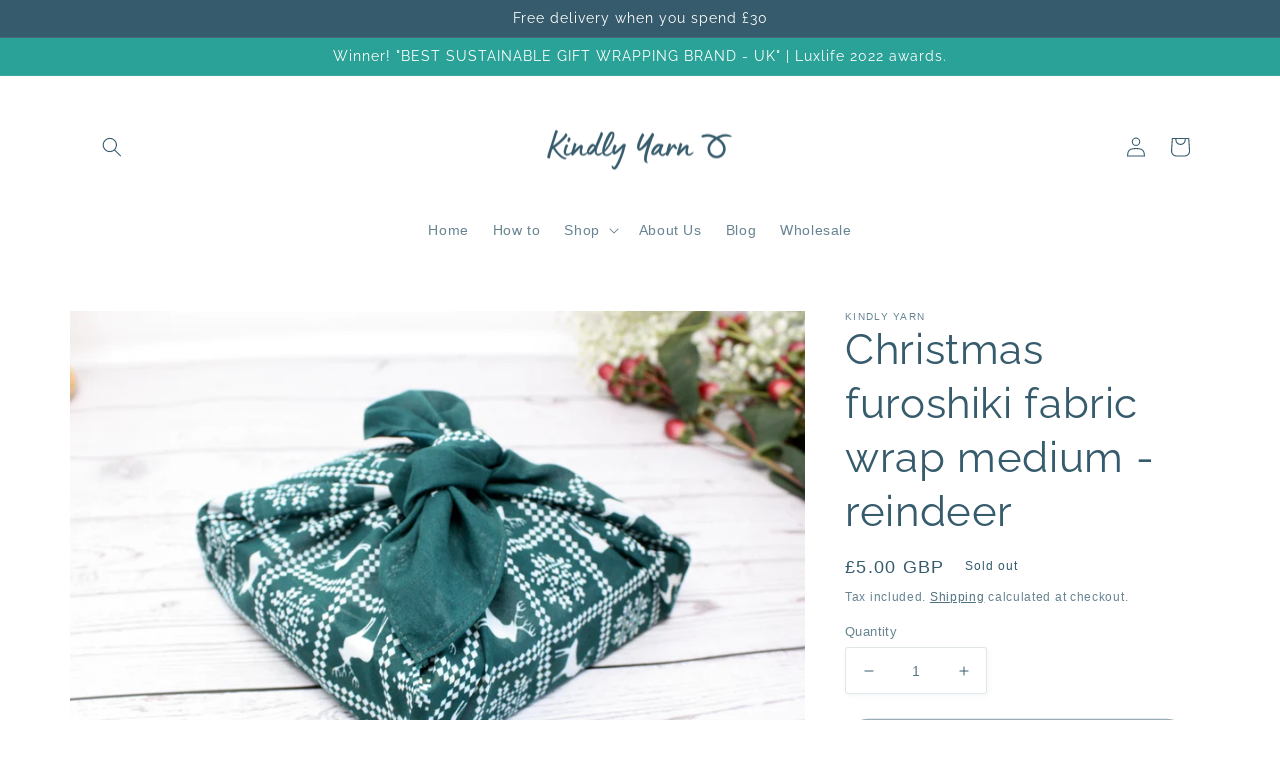

--- FILE ---
content_type: text/html; charset=utf-8
request_url: https://www.kindlyyarn.co.uk/products/christmas-furoshiki-fabric-wrap-medium-reindeer
body_size: 36646
content:
<!doctype html>
<html class="no-js" lang="en">
  <head>
<!-- Google tag (gtag.js) -->
<script async src="https://www.googletagmanager.com/gtag/js?id=G-M8SNN3XEWB"></script>
<script>
  window.dataLayer = window.dataLayer || [];
  function gtag(){dataLayer.push(arguments);}
  gtag('js', new Date());

  gtag('config', 'G-M8SNN3XEWB');
</script>

  
    <meta charset="utf-8">
    <meta http-equiv="X-UA-Compatible" content="IE=edge">
    <meta name="viewport" content="width=device-width,initial-scale=1">
    <meta name="theme-color" content="">
    <link rel="canonical" href="https://www.kindlyyarn.co.uk/products/christmas-furoshiki-fabric-wrap-medium-reindeer">
    <link rel="preconnect" href="https://cdn.shopify.com" crossorigin><link rel="icon" type="image/png" href="//www.kindlyyarn.co.uk/cdn/shop/files/Kindly_Yarn_logo_square_512_x_512px.png?crop=center&height=32&v=1665610955&width=32"><link rel="preconnect" href="https://fonts.shopifycdn.com" crossorigin><title>
      Christmas furoshiki fabric wrap medium - reindeer
 &ndash; Kindly Yarn</title>

    
      <meta name="description" content="Single medium sized (53cm) furoshiki fabric wrap.This fair isle pattern is a Christmas classic perfect for eco friendly reusable gift wrapping, for this year and years to come.Traditionally used in Japan, furoshiki are fabric cloths for wrapping gifts and parcels. They can quickly be knotted, into gift wrap, or reusabl">
    

    

<meta property="og:site_name" content="Kindly Yarn">
<meta property="og:url" content="https://www.kindlyyarn.co.uk/products/christmas-furoshiki-fabric-wrap-medium-reindeer">
<meta property="og:title" content="Christmas furoshiki fabric wrap medium - reindeer">
<meta property="og:type" content="product">
<meta property="og:description" content="Single medium sized (53cm) furoshiki fabric wrap.This fair isle pattern is a Christmas classic perfect for eco friendly reusable gift wrapping, for this year and years to come.Traditionally used in Japan, furoshiki are fabric cloths for wrapping gifts and parcels. They can quickly be knotted, into gift wrap, or reusabl"><meta property="og:image" content="http://www.kindlyyarn.co.uk/cdn/shop/products/il_fullxfull.4233502125_189j.jpg?v=1665656275">
  <meta property="og:image:secure_url" content="https://www.kindlyyarn.co.uk/cdn/shop/products/il_fullxfull.4233502125_189j.jpg?v=1665656275">
  <meta property="og:image:width" content="3000">
  <meta property="og:image:height" content="2250"><meta property="og:price:amount" content="5.00">
  <meta property="og:price:currency" content="GBP"><meta name="twitter:card" content="summary_large_image">
<meta name="twitter:title" content="Christmas furoshiki fabric wrap medium - reindeer">
<meta name="twitter:description" content="Single medium sized (53cm) furoshiki fabric wrap.This fair isle pattern is a Christmas classic perfect for eco friendly reusable gift wrapping, for this year and years to come.Traditionally used in Japan, furoshiki are fabric cloths for wrapping gifts and parcels. They can quickly be knotted, into gift wrap, or reusabl">


    <script src="//www.kindlyyarn.co.uk/cdn/shop/t/2/assets/global.js?v=24850326154503943211661378308" defer="defer"></script>
    <script>window.performance && window.performance.mark && window.performance.mark('shopify.content_for_header.start');</script><meta name="facebook-domain-verification" content="c4gj95muuuvtuqxwo5t9ukf0qh7rxw">
<meta name="facebook-domain-verification" content="zw65ol04uati2ylockik9sjmz0skc9">
<meta name="google-site-verification" content="RBtFfeYSYE1evkiYHBARBWyZ2349xzxm3DuMOdakZG4">
<meta id="shopify-digital-wallet" name="shopify-digital-wallet" content="/61693362341/digital_wallets/dialog">
<meta name="shopify-checkout-api-token" content="15b03e8ef2813e3a3f88dc2402839871">
<link rel="alternate" type="application/json+oembed" href="https://www.kindlyyarn.co.uk/products/christmas-furoshiki-fabric-wrap-medium-reindeer.oembed">
<script async="async" src="/checkouts/internal/preloads.js?locale=en-GB"></script>
<link rel="preconnect" href="https://shop.app" crossorigin="anonymous">
<script async="async" src="https://shop.app/checkouts/internal/preloads.js?locale=en-GB&shop_id=61693362341" crossorigin="anonymous"></script>
<script id="apple-pay-shop-capabilities" type="application/json">{"shopId":61693362341,"countryCode":"GB","currencyCode":"GBP","merchantCapabilities":["supports3DS"],"merchantId":"gid:\/\/shopify\/Shop\/61693362341","merchantName":"Kindly Yarn","requiredBillingContactFields":["postalAddress","email"],"requiredShippingContactFields":["postalAddress","email"],"shippingType":"shipping","supportedNetworks":["visa","maestro","masterCard","amex","discover","elo"],"total":{"type":"pending","label":"Kindly Yarn","amount":"1.00"},"shopifyPaymentsEnabled":true,"supportsSubscriptions":true}</script>
<script id="shopify-features" type="application/json">{"accessToken":"15b03e8ef2813e3a3f88dc2402839871","betas":["rich-media-storefront-analytics"],"domain":"www.kindlyyarn.co.uk","predictiveSearch":true,"shopId":61693362341,"locale":"en"}</script>
<script>var Shopify = Shopify || {};
Shopify.shop = "kindlyyarn-1267.myshopify.com";
Shopify.locale = "en";
Shopify.currency = {"active":"GBP","rate":"1.0"};
Shopify.country = "GB";
Shopify.theme = {"name":"Studio","id":130883518629,"schema_name":"Studio","schema_version":"3.0.1","theme_store_id":1431,"role":"main"};
Shopify.theme.handle = "null";
Shopify.theme.style = {"id":null,"handle":null};
Shopify.cdnHost = "www.kindlyyarn.co.uk/cdn";
Shopify.routes = Shopify.routes || {};
Shopify.routes.root = "/";</script>
<script type="module">!function(o){(o.Shopify=o.Shopify||{}).modules=!0}(window);</script>
<script>!function(o){function n(){var o=[];function n(){o.push(Array.prototype.slice.apply(arguments))}return n.q=o,n}var t=o.Shopify=o.Shopify||{};t.loadFeatures=n(),t.autoloadFeatures=n()}(window);</script>
<script>
  window.ShopifyPay = window.ShopifyPay || {};
  window.ShopifyPay.apiHost = "shop.app\/pay";
  window.ShopifyPay.redirectState = null;
</script>
<script id="shop-js-analytics" type="application/json">{"pageType":"product"}</script>
<script defer="defer" async type="module" src="//www.kindlyyarn.co.uk/cdn/shopifycloud/shop-js/modules/v2/client.init-shop-cart-sync_WVOgQShq.en.esm.js"></script>
<script defer="defer" async type="module" src="//www.kindlyyarn.co.uk/cdn/shopifycloud/shop-js/modules/v2/chunk.common_C_13GLB1.esm.js"></script>
<script defer="defer" async type="module" src="//www.kindlyyarn.co.uk/cdn/shopifycloud/shop-js/modules/v2/chunk.modal_CLfMGd0m.esm.js"></script>
<script type="module">
  await import("//www.kindlyyarn.co.uk/cdn/shopifycloud/shop-js/modules/v2/client.init-shop-cart-sync_WVOgQShq.en.esm.js");
await import("//www.kindlyyarn.co.uk/cdn/shopifycloud/shop-js/modules/v2/chunk.common_C_13GLB1.esm.js");
await import("//www.kindlyyarn.co.uk/cdn/shopifycloud/shop-js/modules/v2/chunk.modal_CLfMGd0m.esm.js");

  window.Shopify.SignInWithShop?.initShopCartSync?.({"fedCMEnabled":true,"windoidEnabled":true});

</script>
<script>
  window.Shopify = window.Shopify || {};
  if (!window.Shopify.featureAssets) window.Shopify.featureAssets = {};
  window.Shopify.featureAssets['shop-js'] = {"shop-cart-sync":["modules/v2/client.shop-cart-sync_DuR37GeY.en.esm.js","modules/v2/chunk.common_C_13GLB1.esm.js","modules/v2/chunk.modal_CLfMGd0m.esm.js"],"init-fed-cm":["modules/v2/client.init-fed-cm_BucUoe6W.en.esm.js","modules/v2/chunk.common_C_13GLB1.esm.js","modules/v2/chunk.modal_CLfMGd0m.esm.js"],"shop-toast-manager":["modules/v2/client.shop-toast-manager_B0JfrpKj.en.esm.js","modules/v2/chunk.common_C_13GLB1.esm.js","modules/v2/chunk.modal_CLfMGd0m.esm.js"],"init-shop-cart-sync":["modules/v2/client.init-shop-cart-sync_WVOgQShq.en.esm.js","modules/v2/chunk.common_C_13GLB1.esm.js","modules/v2/chunk.modal_CLfMGd0m.esm.js"],"shop-button":["modules/v2/client.shop-button_B_U3bv27.en.esm.js","modules/v2/chunk.common_C_13GLB1.esm.js","modules/v2/chunk.modal_CLfMGd0m.esm.js"],"init-windoid":["modules/v2/client.init-windoid_DuP9q_di.en.esm.js","modules/v2/chunk.common_C_13GLB1.esm.js","modules/v2/chunk.modal_CLfMGd0m.esm.js"],"shop-cash-offers":["modules/v2/client.shop-cash-offers_BmULhtno.en.esm.js","modules/v2/chunk.common_C_13GLB1.esm.js","modules/v2/chunk.modal_CLfMGd0m.esm.js"],"pay-button":["modules/v2/client.pay-button_CrPSEbOK.en.esm.js","modules/v2/chunk.common_C_13GLB1.esm.js","modules/v2/chunk.modal_CLfMGd0m.esm.js"],"init-customer-accounts":["modules/v2/client.init-customer-accounts_jNk9cPYQ.en.esm.js","modules/v2/client.shop-login-button_DJ5ldayH.en.esm.js","modules/v2/chunk.common_C_13GLB1.esm.js","modules/v2/chunk.modal_CLfMGd0m.esm.js"],"avatar":["modules/v2/client.avatar_BTnouDA3.en.esm.js"],"checkout-modal":["modules/v2/client.checkout-modal_pBPyh9w8.en.esm.js","modules/v2/chunk.common_C_13GLB1.esm.js","modules/v2/chunk.modal_CLfMGd0m.esm.js"],"init-shop-for-new-customer-accounts":["modules/v2/client.init-shop-for-new-customer-accounts_BUoCy7a5.en.esm.js","modules/v2/client.shop-login-button_DJ5ldayH.en.esm.js","modules/v2/chunk.common_C_13GLB1.esm.js","modules/v2/chunk.modal_CLfMGd0m.esm.js"],"init-customer-accounts-sign-up":["modules/v2/client.init-customer-accounts-sign-up_CnczCz9H.en.esm.js","modules/v2/client.shop-login-button_DJ5ldayH.en.esm.js","modules/v2/chunk.common_C_13GLB1.esm.js","modules/v2/chunk.modal_CLfMGd0m.esm.js"],"init-shop-email-lookup-coordinator":["modules/v2/client.init-shop-email-lookup-coordinator_CzjY5t9o.en.esm.js","modules/v2/chunk.common_C_13GLB1.esm.js","modules/v2/chunk.modal_CLfMGd0m.esm.js"],"shop-follow-button":["modules/v2/client.shop-follow-button_CsYC63q7.en.esm.js","modules/v2/chunk.common_C_13GLB1.esm.js","modules/v2/chunk.modal_CLfMGd0m.esm.js"],"shop-login-button":["modules/v2/client.shop-login-button_DJ5ldayH.en.esm.js","modules/v2/chunk.common_C_13GLB1.esm.js","modules/v2/chunk.modal_CLfMGd0m.esm.js"],"shop-login":["modules/v2/client.shop-login_B9ccPdmx.en.esm.js","modules/v2/chunk.common_C_13GLB1.esm.js","modules/v2/chunk.modal_CLfMGd0m.esm.js"],"lead-capture":["modules/v2/client.lead-capture_D0K_KgYb.en.esm.js","modules/v2/chunk.common_C_13GLB1.esm.js","modules/v2/chunk.modal_CLfMGd0m.esm.js"],"payment-terms":["modules/v2/client.payment-terms_BWmiNN46.en.esm.js","modules/v2/chunk.common_C_13GLB1.esm.js","modules/v2/chunk.modal_CLfMGd0m.esm.js"]};
</script>
<script>(function() {
  var isLoaded = false;
  function asyncLoad() {
    if (isLoaded) return;
    isLoaded = true;
    var urls = ["https:\/\/penidapify.com\/assets\/js\/app.js?shop=kindlyyarn-1267.myshopify.com","https:\/\/cdn.etsy.reputon.com\/assets\/widget.js?shop=kindlyyarn-1267.myshopify.com"];
    for (var i = 0; i < urls.length; i++) {
      var s = document.createElement('script');
      s.type = 'text/javascript';
      s.async = true;
      s.src = urls[i];
      var x = document.getElementsByTagName('script')[0];
      x.parentNode.insertBefore(s, x);
    }
  };
  if(window.attachEvent) {
    window.attachEvent('onload', asyncLoad);
  } else {
    window.addEventListener('load', asyncLoad, false);
  }
})();</script>
<script id="__st">var __st={"a":61693362341,"offset":0,"reqid":"9bd94366-2049-4824-9c8f-bebe057c446f-1769594677","pageurl":"www.kindlyyarn.co.uk\/products\/christmas-furoshiki-fabric-wrap-medium-reindeer","u":"34f810639cbc","p":"product","rtyp":"product","rid":8066721677477};</script>
<script>window.ShopifyPaypalV4VisibilityTracking = true;</script>
<script id="captcha-bootstrap">!function(){'use strict';const t='contact',e='account',n='new_comment',o=[[t,t],['blogs',n],['comments',n],[t,'customer']],c=[[e,'customer_login'],[e,'guest_login'],[e,'recover_customer_password'],[e,'create_customer']],r=t=>t.map((([t,e])=>`form[action*='/${t}']:not([data-nocaptcha='true']) input[name='form_type'][value='${e}']`)).join(','),a=t=>()=>t?[...document.querySelectorAll(t)].map((t=>t.form)):[];function s(){const t=[...o],e=r(t);return a(e)}const i='password',u='form_key',d=['recaptcha-v3-token','g-recaptcha-response','h-captcha-response',i],f=()=>{try{return window.sessionStorage}catch{return}},m='__shopify_v',_=t=>t.elements[u];function p(t,e,n=!1){try{const o=window.sessionStorage,c=JSON.parse(o.getItem(e)),{data:r}=function(t){const{data:e,action:n}=t;return t[m]||n?{data:e,action:n}:{data:t,action:n}}(c);for(const[e,n]of Object.entries(r))t.elements[e]&&(t.elements[e].value=n);n&&o.removeItem(e)}catch(o){console.error('form repopulation failed',{error:o})}}const l='form_type',E='cptcha';function T(t){t.dataset[E]=!0}const w=window,h=w.document,L='Shopify',v='ce_forms',y='captcha';let A=!1;((t,e)=>{const n=(g='f06e6c50-85a8-45c8-87d0-21a2b65856fe',I='https://cdn.shopify.com/shopifycloud/storefront-forms-hcaptcha/ce_storefront_forms_captcha_hcaptcha.v1.5.2.iife.js',D={infoText:'Protected by hCaptcha',privacyText:'Privacy',termsText:'Terms'},(t,e,n)=>{const o=w[L][v],c=o.bindForm;if(c)return c(t,g,e,D).then(n);var r;o.q.push([[t,g,e,D],n]),r=I,A||(h.body.append(Object.assign(h.createElement('script'),{id:'captcha-provider',async:!0,src:r})),A=!0)});var g,I,D;w[L]=w[L]||{},w[L][v]=w[L][v]||{},w[L][v].q=[],w[L][y]=w[L][y]||{},w[L][y].protect=function(t,e){n(t,void 0,e),T(t)},Object.freeze(w[L][y]),function(t,e,n,w,h,L){const[v,y,A,g]=function(t,e,n){const i=e?o:[],u=t?c:[],d=[...i,...u],f=r(d),m=r(i),_=r(d.filter((([t,e])=>n.includes(e))));return[a(f),a(m),a(_),s()]}(w,h,L),I=t=>{const e=t.target;return e instanceof HTMLFormElement?e:e&&e.form},D=t=>v().includes(t);t.addEventListener('submit',(t=>{const e=I(t);if(!e)return;const n=D(e)&&!e.dataset.hcaptchaBound&&!e.dataset.recaptchaBound,o=_(e),c=g().includes(e)&&(!o||!o.value);(n||c)&&t.preventDefault(),c&&!n&&(function(t){try{if(!f())return;!function(t){const e=f();if(!e)return;const n=_(t);if(!n)return;const o=n.value;o&&e.removeItem(o)}(t);const e=Array.from(Array(32),(()=>Math.random().toString(36)[2])).join('');!function(t,e){_(t)||t.append(Object.assign(document.createElement('input'),{type:'hidden',name:u})),t.elements[u].value=e}(t,e),function(t,e){const n=f();if(!n)return;const o=[...t.querySelectorAll(`input[type='${i}']`)].map((({name:t})=>t)),c=[...d,...o],r={};for(const[a,s]of new FormData(t).entries())c.includes(a)||(r[a]=s);n.setItem(e,JSON.stringify({[m]:1,action:t.action,data:r}))}(t,e)}catch(e){console.error('failed to persist form',e)}}(e),e.submit())}));const S=(t,e)=>{t&&!t.dataset[E]&&(n(t,e.some((e=>e===t))),T(t))};for(const o of['focusin','change'])t.addEventListener(o,(t=>{const e=I(t);D(e)&&S(e,y())}));const B=e.get('form_key'),M=e.get(l),P=B&&M;t.addEventListener('DOMContentLoaded',(()=>{const t=y();if(P)for(const e of t)e.elements[l].value===M&&p(e,B);[...new Set([...A(),...v().filter((t=>'true'===t.dataset.shopifyCaptcha))])].forEach((e=>S(e,t)))}))}(h,new URLSearchParams(w.location.search),n,t,e,['guest_login'])})(!0,!0)}();</script>
<script integrity="sha256-4kQ18oKyAcykRKYeNunJcIwy7WH5gtpwJnB7kiuLZ1E=" data-source-attribution="shopify.loadfeatures" defer="defer" src="//www.kindlyyarn.co.uk/cdn/shopifycloud/storefront/assets/storefront/load_feature-a0a9edcb.js" crossorigin="anonymous"></script>
<script crossorigin="anonymous" defer="defer" src="//www.kindlyyarn.co.uk/cdn/shopifycloud/storefront/assets/shopify_pay/storefront-65b4c6d7.js?v=20250812"></script>
<script data-source-attribution="shopify.dynamic_checkout.dynamic.init">var Shopify=Shopify||{};Shopify.PaymentButton=Shopify.PaymentButton||{isStorefrontPortableWallets:!0,init:function(){window.Shopify.PaymentButton.init=function(){};var t=document.createElement("script");t.src="https://www.kindlyyarn.co.uk/cdn/shopifycloud/portable-wallets/latest/portable-wallets.en.js",t.type="module",document.head.appendChild(t)}};
</script>
<script data-source-attribution="shopify.dynamic_checkout.buyer_consent">
  function portableWalletsHideBuyerConsent(e){var t=document.getElementById("shopify-buyer-consent"),n=document.getElementById("shopify-subscription-policy-button");t&&n&&(t.classList.add("hidden"),t.setAttribute("aria-hidden","true"),n.removeEventListener("click",e))}function portableWalletsShowBuyerConsent(e){var t=document.getElementById("shopify-buyer-consent"),n=document.getElementById("shopify-subscription-policy-button");t&&n&&(t.classList.remove("hidden"),t.removeAttribute("aria-hidden"),n.addEventListener("click",e))}window.Shopify?.PaymentButton&&(window.Shopify.PaymentButton.hideBuyerConsent=portableWalletsHideBuyerConsent,window.Shopify.PaymentButton.showBuyerConsent=portableWalletsShowBuyerConsent);
</script>
<script>
  function portableWalletsCleanup(e){e&&e.src&&console.error("Failed to load portable wallets script "+e.src);var t=document.querySelectorAll("shopify-accelerated-checkout .shopify-payment-button__skeleton, shopify-accelerated-checkout-cart .wallet-cart-button__skeleton"),e=document.getElementById("shopify-buyer-consent");for(let e=0;e<t.length;e++)t[e].remove();e&&e.remove()}function portableWalletsNotLoadedAsModule(e){e instanceof ErrorEvent&&"string"==typeof e.message&&e.message.includes("import.meta")&&"string"==typeof e.filename&&e.filename.includes("portable-wallets")&&(window.removeEventListener("error",portableWalletsNotLoadedAsModule),window.Shopify.PaymentButton.failedToLoad=e,"loading"===document.readyState?document.addEventListener("DOMContentLoaded",window.Shopify.PaymentButton.init):window.Shopify.PaymentButton.init())}window.addEventListener("error",portableWalletsNotLoadedAsModule);
</script>

<script type="module" src="https://www.kindlyyarn.co.uk/cdn/shopifycloud/portable-wallets/latest/portable-wallets.en.js" onError="portableWalletsCleanup(this)" crossorigin="anonymous"></script>
<script nomodule>
  document.addEventListener("DOMContentLoaded", portableWalletsCleanup);
</script>

<link id="shopify-accelerated-checkout-styles" rel="stylesheet" media="screen" href="https://www.kindlyyarn.co.uk/cdn/shopifycloud/portable-wallets/latest/accelerated-checkout-backwards-compat.css" crossorigin="anonymous">
<style id="shopify-accelerated-checkout-cart">
        #shopify-buyer-consent {
  margin-top: 1em;
  display: inline-block;
  width: 100%;
}

#shopify-buyer-consent.hidden {
  display: none;
}

#shopify-subscription-policy-button {
  background: none;
  border: none;
  padding: 0;
  text-decoration: underline;
  font-size: inherit;
  cursor: pointer;
}

#shopify-subscription-policy-button::before {
  box-shadow: none;
}

      </style>
<script id="sections-script" data-sections="product-recommendations,header,footer" defer="defer" src="//www.kindlyyarn.co.uk/cdn/shop/t/2/compiled_assets/scripts.js?v=310"></script>
<script>window.performance && window.performance.mark && window.performance.mark('shopify.content_for_header.end');</script>


    <style data-shopify>
      
      
      
      
      @font-face {
  font-family: Raleway;
  font-weight: 400;
  font-style: normal;
  font-display: swap;
  src: url("//www.kindlyyarn.co.uk/cdn/fonts/raleway/raleway_n4.2c76ddd103ff0f30b1230f13e160330ff8b2c68a.woff2") format("woff2"),
       url("//www.kindlyyarn.co.uk/cdn/fonts/raleway/raleway_n4.c057757dddc39994ad5d9c9f58e7c2c2a72359a9.woff") format("woff");
}


      :root {
        --font-body-family: "system_ui", -apple-system, 'Segoe UI', Roboto, 'Helvetica Neue', 'Noto Sans', 'Liberation Sans', Arial, sans-serif, 'Apple Color Emoji', 'Segoe UI Emoji', 'Segoe UI Symbol', 'Noto Color Emoji';
        --font-body-style: normal;
        --font-body-weight: 400;
        --font-body-weight-bold: 700;

        --font-heading-family: Raleway, sans-serif;
        --font-heading-style: normal;
        --font-heading-weight: 400;

        --font-body-scale: 1.0;
        --font-heading-scale: 1.05;

        --color-base-text: 54, 91, 109;
        --color-shadow: 54, 91, 109;
        --color-base-background-1: 255, 255, 255;
        --color-base-background-2: 229, 239, 238;
        --color-base-solid-button-labels: 255, 255, 255;
        --color-base-outline-button-labels: 54, 91, 109;
        --color-base-accent-1: 43, 162, 151;
        --color-base-accent-2: 54, 91, 109;
        --payment-terms-background-color: #ffffff;

        --gradient-base-background-1: #ffffff;
        --gradient-base-background-2: #e5efee;
        --gradient-base-accent-1: #2ba297;
        --gradient-base-accent-2: #365b6d;

        --media-padding: px;
        --media-border-opacity: 0.05;
        --media-border-width: 0px;
        --media-radius: 0px;
        --media-shadow-opacity: 0.0;
        --media-shadow-horizontal-offset: 0px;
        --media-shadow-vertical-offset: 0px;
        --media-shadow-blur-radius: 0px;
        --media-shadow-visible: 0;

        --page-width: 120rem;
        --page-width-margin: 0rem;

        --card-image-padding: 0.0rem;
        --card-corner-radius: 0.0rem;
        --card-text-alignment: center;
        --card-border-width: 0.0rem;
        --card-border-opacity: 0.0;
        --card-shadow-opacity: 0.1;
        --card-shadow-visible: 1;
        --card-shadow-horizontal-offset: 0.0rem;
        --card-shadow-vertical-offset: 0.0rem;
        --card-shadow-blur-radius: 0.0rem;

        --badge-corner-radius: 4.0rem;

        --popup-border-width: 0px;
        --popup-border-opacity: 0.1;
        --popup-corner-radius: 0px;
        --popup-shadow-opacity: 0.1;
        --popup-shadow-horizontal-offset: 6px;
        --popup-shadow-vertical-offset: 6px;
        --popup-shadow-blur-radius: 25px;

        --drawer-border-width: 1px;
        --drawer-border-opacity: 0.1;
        --drawer-shadow-opacity: 0.0;
        --drawer-shadow-horizontal-offset: 0px;
        --drawer-shadow-vertical-offset: 0px;
        --drawer-shadow-blur-radius: 0px;

        --spacing-sections-desktop: 0px;
        --spacing-sections-mobile: 0px;

        --grid-desktop-vertical-spacing: 40px;
        --grid-desktop-horizontal-spacing: 40px;
        --grid-mobile-vertical-spacing: 20px;
        --grid-mobile-horizontal-spacing: 20px;

        --text-boxes-border-opacity: 0.25;
        --text-boxes-border-width: 0px;
        --text-boxes-radius: 0px;
        --text-boxes-shadow-opacity: 0.0;
        --text-boxes-shadow-visible: 0;
        --text-boxes-shadow-horizontal-offset: 0px;
        --text-boxes-shadow-vertical-offset: 0px;
        --text-boxes-shadow-blur-radius: 0px;

        --buttons-radius: 40px;
        --buttons-radius-outset: 41px;
        --buttons-border-width: 1px;
        --buttons-border-opacity: 1.0;
        --buttons-shadow-opacity: 0.1;
        --buttons-shadow-visible: 1;
        --buttons-shadow-horizontal-offset: 2px;
        --buttons-shadow-vertical-offset: 2px;
        --buttons-shadow-blur-radius: 5px;
        --buttons-border-offset: 0.3px;

        --inputs-radius: 2px;
        --inputs-border-width: 1px;
        --inputs-border-opacity: 0.15;
        --inputs-shadow-opacity: 0.05;
        --inputs-shadow-horizontal-offset: 2px;
        --inputs-margin-offset: 2px;
        --inputs-shadow-vertical-offset: 2px;
        --inputs-shadow-blur-radius: 5px;
        --inputs-radius-outset: 3px;

        --variant-pills-radius: 40px;
        --variant-pills-border-width: 1px;
        --variant-pills-border-opacity: 0.55;
        --variant-pills-shadow-opacity: 0.0;
        --variant-pills-shadow-horizontal-offset: 0px;
        --variant-pills-shadow-vertical-offset: 0px;
        --variant-pills-shadow-blur-radius: 0px;
      }

      *,
      *::before,
      *::after {
        box-sizing: inherit;
      }

      html {
        box-sizing: border-box;
        font-size: calc(var(--font-body-scale) * 62.5%);
        height: 100%;
      }

      body {
        display: grid;
        grid-template-rows: auto auto 1fr auto;
        grid-template-columns: 100%;
        min-height: 100%;
        margin: 0;
        font-size: 1.5rem;
        letter-spacing: 0.06rem;
        line-height: calc(1 + 0.8 / var(--font-body-scale));
        font-family: var(--font-body-family);
        font-style: var(--font-body-style);
        font-weight: var(--font-body-weight);
      }

      @media screen and (min-width: 750px) {
        body {
          font-size: 1.6rem;
        }
      }
    </style>

    <link href="//www.kindlyyarn.co.uk/cdn/shop/t/2/assets/base.css?v=19666067365360246481661378312" rel="stylesheet" type="text/css" media="all" />
<link rel="preload" as="font" href="//www.kindlyyarn.co.uk/cdn/fonts/raleway/raleway_n4.2c76ddd103ff0f30b1230f13e160330ff8b2c68a.woff2" type="font/woff2" crossorigin><link rel="stylesheet" href="//www.kindlyyarn.co.uk/cdn/shop/t/2/assets/component-predictive-search.css?v=165644661289088488651661378308" media="print" onload="this.media='all'"><script>document.documentElement.className = document.documentElement.className.replace('no-js', 'js');
    if (Shopify.designMode) {
      document.documentElement.classList.add('shopify-design-mode');
    }
    </script>
  <link href="https://monorail-edge.shopifysvc.com" rel="dns-prefetch">
<script>(function(){if ("sendBeacon" in navigator && "performance" in window) {try {var session_token_from_headers = performance.getEntriesByType('navigation')[0].serverTiming.find(x => x.name == '_s').description;} catch {var session_token_from_headers = undefined;}var session_cookie_matches = document.cookie.match(/_shopify_s=([^;]*)/);var session_token_from_cookie = session_cookie_matches && session_cookie_matches.length === 2 ? session_cookie_matches[1] : "";var session_token = session_token_from_headers || session_token_from_cookie || "";function handle_abandonment_event(e) {var entries = performance.getEntries().filter(function(entry) {return /monorail-edge.shopifysvc.com/.test(entry.name);});if (!window.abandonment_tracked && entries.length === 0) {window.abandonment_tracked = true;var currentMs = Date.now();var navigation_start = performance.timing.navigationStart;var payload = {shop_id: 61693362341,url: window.location.href,navigation_start,duration: currentMs - navigation_start,session_token,page_type: "product"};window.navigator.sendBeacon("https://monorail-edge.shopifysvc.com/v1/produce", JSON.stringify({schema_id: "online_store_buyer_site_abandonment/1.1",payload: payload,metadata: {event_created_at_ms: currentMs,event_sent_at_ms: currentMs}}));}}window.addEventListener('pagehide', handle_abandonment_event);}}());</script>
<script id="web-pixels-manager-setup">(function e(e,d,r,n,o){if(void 0===o&&(o={}),!Boolean(null===(a=null===(i=window.Shopify)||void 0===i?void 0:i.analytics)||void 0===a?void 0:a.replayQueue)){var i,a;window.Shopify=window.Shopify||{};var t=window.Shopify;t.analytics=t.analytics||{};var s=t.analytics;s.replayQueue=[],s.publish=function(e,d,r){return s.replayQueue.push([e,d,r]),!0};try{self.performance.mark("wpm:start")}catch(e){}var l=function(){var e={modern:/Edge?\/(1{2}[4-9]|1[2-9]\d|[2-9]\d{2}|\d{4,})\.\d+(\.\d+|)|Firefox\/(1{2}[4-9]|1[2-9]\d|[2-9]\d{2}|\d{4,})\.\d+(\.\d+|)|Chrom(ium|e)\/(9{2}|\d{3,})\.\d+(\.\d+|)|(Maci|X1{2}).+ Version\/(15\.\d+|(1[6-9]|[2-9]\d|\d{3,})\.\d+)([,.]\d+|)( \(\w+\)|)( Mobile\/\w+|) Safari\/|Chrome.+OPR\/(9{2}|\d{3,})\.\d+\.\d+|(CPU[ +]OS|iPhone[ +]OS|CPU[ +]iPhone|CPU IPhone OS|CPU iPad OS)[ +]+(15[._]\d+|(1[6-9]|[2-9]\d|\d{3,})[._]\d+)([._]\d+|)|Android:?[ /-](13[3-9]|1[4-9]\d|[2-9]\d{2}|\d{4,})(\.\d+|)(\.\d+|)|Android.+Firefox\/(13[5-9]|1[4-9]\d|[2-9]\d{2}|\d{4,})\.\d+(\.\d+|)|Android.+Chrom(ium|e)\/(13[3-9]|1[4-9]\d|[2-9]\d{2}|\d{4,})\.\d+(\.\d+|)|SamsungBrowser\/([2-9]\d|\d{3,})\.\d+/,legacy:/Edge?\/(1[6-9]|[2-9]\d|\d{3,})\.\d+(\.\d+|)|Firefox\/(5[4-9]|[6-9]\d|\d{3,})\.\d+(\.\d+|)|Chrom(ium|e)\/(5[1-9]|[6-9]\d|\d{3,})\.\d+(\.\d+|)([\d.]+$|.*Safari\/(?![\d.]+ Edge\/[\d.]+$))|(Maci|X1{2}).+ Version\/(10\.\d+|(1[1-9]|[2-9]\d|\d{3,})\.\d+)([,.]\d+|)( \(\w+\)|)( Mobile\/\w+|) Safari\/|Chrome.+OPR\/(3[89]|[4-9]\d|\d{3,})\.\d+\.\d+|(CPU[ +]OS|iPhone[ +]OS|CPU[ +]iPhone|CPU IPhone OS|CPU iPad OS)[ +]+(10[._]\d+|(1[1-9]|[2-9]\d|\d{3,})[._]\d+)([._]\d+|)|Android:?[ /-](13[3-9]|1[4-9]\d|[2-9]\d{2}|\d{4,})(\.\d+|)(\.\d+|)|Mobile Safari.+OPR\/([89]\d|\d{3,})\.\d+\.\d+|Android.+Firefox\/(13[5-9]|1[4-9]\d|[2-9]\d{2}|\d{4,})\.\d+(\.\d+|)|Android.+Chrom(ium|e)\/(13[3-9]|1[4-9]\d|[2-9]\d{2}|\d{4,})\.\d+(\.\d+|)|Android.+(UC? ?Browser|UCWEB|U3)[ /]?(15\.([5-9]|\d{2,})|(1[6-9]|[2-9]\d|\d{3,})\.\d+)\.\d+|SamsungBrowser\/(5\.\d+|([6-9]|\d{2,})\.\d+)|Android.+MQ{2}Browser\/(14(\.(9|\d{2,})|)|(1[5-9]|[2-9]\d|\d{3,})(\.\d+|))(\.\d+|)|K[Aa][Ii]OS\/(3\.\d+|([4-9]|\d{2,})\.\d+)(\.\d+|)/},d=e.modern,r=e.legacy,n=navigator.userAgent;return n.match(d)?"modern":n.match(r)?"legacy":"unknown"}(),u="modern"===l?"modern":"legacy",c=(null!=n?n:{modern:"",legacy:""})[u],f=function(e){return[e.baseUrl,"/wpm","/b",e.hashVersion,"modern"===e.buildTarget?"m":"l",".js"].join("")}({baseUrl:d,hashVersion:r,buildTarget:u}),m=function(e){var d=e.version,r=e.bundleTarget,n=e.surface,o=e.pageUrl,i=e.monorailEndpoint;return{emit:function(e){var a=e.status,t=e.errorMsg,s=(new Date).getTime(),l=JSON.stringify({metadata:{event_sent_at_ms:s},events:[{schema_id:"web_pixels_manager_load/3.1",payload:{version:d,bundle_target:r,page_url:o,status:a,surface:n,error_msg:t},metadata:{event_created_at_ms:s}}]});if(!i)return console&&console.warn&&console.warn("[Web Pixels Manager] No Monorail endpoint provided, skipping logging."),!1;try{return self.navigator.sendBeacon.bind(self.navigator)(i,l)}catch(e){}var u=new XMLHttpRequest;try{return u.open("POST",i,!0),u.setRequestHeader("Content-Type","text/plain"),u.send(l),!0}catch(e){return console&&console.warn&&console.warn("[Web Pixels Manager] Got an unhandled error while logging to Monorail."),!1}}}}({version:r,bundleTarget:l,surface:e.surface,pageUrl:self.location.href,monorailEndpoint:e.monorailEndpoint});try{o.browserTarget=l,function(e){var d=e.src,r=e.async,n=void 0===r||r,o=e.onload,i=e.onerror,a=e.sri,t=e.scriptDataAttributes,s=void 0===t?{}:t,l=document.createElement("script"),u=document.querySelector("head"),c=document.querySelector("body");if(l.async=n,l.src=d,a&&(l.integrity=a,l.crossOrigin="anonymous"),s)for(var f in s)if(Object.prototype.hasOwnProperty.call(s,f))try{l.dataset[f]=s[f]}catch(e){}if(o&&l.addEventListener("load",o),i&&l.addEventListener("error",i),u)u.appendChild(l);else{if(!c)throw new Error("Did not find a head or body element to append the script");c.appendChild(l)}}({src:f,async:!0,onload:function(){if(!function(){var e,d;return Boolean(null===(d=null===(e=window.Shopify)||void 0===e?void 0:e.analytics)||void 0===d?void 0:d.initialized)}()){var d=window.webPixelsManager.init(e)||void 0;if(d){var r=window.Shopify.analytics;r.replayQueue.forEach((function(e){var r=e[0],n=e[1],o=e[2];d.publishCustomEvent(r,n,o)})),r.replayQueue=[],r.publish=d.publishCustomEvent,r.visitor=d.visitor,r.initialized=!0}}},onerror:function(){return m.emit({status:"failed",errorMsg:"".concat(f," has failed to load")})},sri:function(e){var d=/^sha384-[A-Za-z0-9+/=]+$/;return"string"==typeof e&&d.test(e)}(c)?c:"",scriptDataAttributes:o}),m.emit({status:"loading"})}catch(e){m.emit({status:"failed",errorMsg:(null==e?void 0:e.message)||"Unknown error"})}}})({shopId: 61693362341,storefrontBaseUrl: "https://www.kindlyyarn.co.uk",extensionsBaseUrl: "https://extensions.shopifycdn.com/cdn/shopifycloud/web-pixels-manager",monorailEndpoint: "https://monorail-edge.shopifysvc.com/unstable/produce_batch",surface: "storefront-renderer",enabledBetaFlags: ["2dca8a86"],webPixelsConfigList: [{"id":"684196005","configuration":"{\"config\":\"{\\\"pixel_id\\\":\\\"GT-TBZ3LMQ\\\",\\\"target_country\\\":\\\"GB\\\",\\\"gtag_events\\\":[{\\\"type\\\":\\\"purchase\\\",\\\"action_label\\\":\\\"MC-EW8SM64EW0\\\"},{\\\"type\\\":\\\"page_view\\\",\\\"action_label\\\":\\\"MC-EW8SM64EW0\\\"},{\\\"type\\\":\\\"view_item\\\",\\\"action_label\\\":\\\"MC-EW8SM64EW0\\\"}],\\\"enable_monitoring_mode\\\":false}\"}","eventPayloadVersion":"v1","runtimeContext":"OPEN","scriptVersion":"b2a88bafab3e21179ed38636efcd8a93","type":"APP","apiClientId":1780363,"privacyPurposes":[],"dataSharingAdjustments":{"protectedCustomerApprovalScopes":["read_customer_address","read_customer_email","read_customer_name","read_customer_personal_data","read_customer_phone"]}},{"id":"306675877","configuration":"{\"pixel_id\":\"5902350063169953\",\"pixel_type\":\"facebook_pixel\",\"metaapp_system_user_token\":\"-\"}","eventPayloadVersion":"v1","runtimeContext":"OPEN","scriptVersion":"ca16bc87fe92b6042fbaa3acc2fbdaa6","type":"APP","apiClientId":2329312,"privacyPurposes":["ANALYTICS","MARKETING","SALE_OF_DATA"],"dataSharingAdjustments":{"protectedCustomerApprovalScopes":["read_customer_address","read_customer_email","read_customer_name","read_customer_personal_data","read_customer_phone"]}},{"id":"shopify-app-pixel","configuration":"{}","eventPayloadVersion":"v1","runtimeContext":"STRICT","scriptVersion":"0450","apiClientId":"shopify-pixel","type":"APP","privacyPurposes":["ANALYTICS","MARKETING"]},{"id":"shopify-custom-pixel","eventPayloadVersion":"v1","runtimeContext":"LAX","scriptVersion":"0450","apiClientId":"shopify-pixel","type":"CUSTOM","privacyPurposes":["ANALYTICS","MARKETING"]}],isMerchantRequest: false,initData: {"shop":{"name":"Kindly Yarn","paymentSettings":{"currencyCode":"GBP"},"myshopifyDomain":"kindlyyarn-1267.myshopify.com","countryCode":"GB","storefrontUrl":"https:\/\/www.kindlyyarn.co.uk"},"customer":null,"cart":null,"checkout":null,"productVariants":[{"price":{"amount":5.0,"currencyCode":"GBP"},"product":{"title":"Christmas furoshiki fabric wrap medium - reindeer","vendor":"Kindly Yarn","id":"8066721677477","untranslatedTitle":"Christmas furoshiki fabric wrap medium - reindeer","url":"\/products\/christmas-furoshiki-fabric-wrap-medium-reindeer","type":"Furoshiki fabric wraps"},"id":"42017020051621","image":{"src":"\/\/www.kindlyyarn.co.uk\/cdn\/shop\/products\/il_fullxfull.4233502125_189j.jpg?v=1665656275"},"sku":"reindeer-green-53cm","title":"Default Title","untranslatedTitle":"Default Title"}],"purchasingCompany":null},},"https://www.kindlyyarn.co.uk/cdn","fcfee988w5aeb613cpc8e4bc33m6693e112",{"modern":"","legacy":""},{"shopId":"61693362341","storefrontBaseUrl":"https:\/\/www.kindlyyarn.co.uk","extensionBaseUrl":"https:\/\/extensions.shopifycdn.com\/cdn\/shopifycloud\/web-pixels-manager","surface":"storefront-renderer","enabledBetaFlags":"[\"2dca8a86\"]","isMerchantRequest":"false","hashVersion":"fcfee988w5aeb613cpc8e4bc33m6693e112","publish":"custom","events":"[[\"page_viewed\",{}],[\"product_viewed\",{\"productVariant\":{\"price\":{\"amount\":5.0,\"currencyCode\":\"GBP\"},\"product\":{\"title\":\"Christmas furoshiki fabric wrap medium - reindeer\",\"vendor\":\"Kindly Yarn\",\"id\":\"8066721677477\",\"untranslatedTitle\":\"Christmas furoshiki fabric wrap medium - reindeer\",\"url\":\"\/products\/christmas-furoshiki-fabric-wrap-medium-reindeer\",\"type\":\"Furoshiki fabric wraps\"},\"id\":\"42017020051621\",\"image\":{\"src\":\"\/\/www.kindlyyarn.co.uk\/cdn\/shop\/products\/il_fullxfull.4233502125_189j.jpg?v=1665656275\"},\"sku\":\"reindeer-green-53cm\",\"title\":\"Default Title\",\"untranslatedTitle\":\"Default Title\"}}]]"});</script><script>
  window.ShopifyAnalytics = window.ShopifyAnalytics || {};
  window.ShopifyAnalytics.meta = window.ShopifyAnalytics.meta || {};
  window.ShopifyAnalytics.meta.currency = 'GBP';
  var meta = {"product":{"id":8066721677477,"gid":"gid:\/\/shopify\/Product\/8066721677477","vendor":"Kindly Yarn","type":"Furoshiki fabric wraps","handle":"christmas-furoshiki-fabric-wrap-medium-reindeer","variants":[{"id":42017020051621,"price":500,"name":"Christmas furoshiki fabric wrap medium - reindeer","public_title":null,"sku":"reindeer-green-53cm"}],"remote":false},"page":{"pageType":"product","resourceType":"product","resourceId":8066721677477,"requestId":"9bd94366-2049-4824-9c8f-bebe057c446f-1769594677"}};
  for (var attr in meta) {
    window.ShopifyAnalytics.meta[attr] = meta[attr];
  }
</script>
<script class="analytics">
  (function () {
    var customDocumentWrite = function(content) {
      var jquery = null;

      if (window.jQuery) {
        jquery = window.jQuery;
      } else if (window.Checkout && window.Checkout.$) {
        jquery = window.Checkout.$;
      }

      if (jquery) {
        jquery('body').append(content);
      }
    };

    var hasLoggedConversion = function(token) {
      if (token) {
        return document.cookie.indexOf('loggedConversion=' + token) !== -1;
      }
      return false;
    }

    var setCookieIfConversion = function(token) {
      if (token) {
        var twoMonthsFromNow = new Date(Date.now());
        twoMonthsFromNow.setMonth(twoMonthsFromNow.getMonth() + 2);

        document.cookie = 'loggedConversion=' + token + '; expires=' + twoMonthsFromNow;
      }
    }

    var trekkie = window.ShopifyAnalytics.lib = window.trekkie = window.trekkie || [];
    if (trekkie.integrations) {
      return;
    }
    trekkie.methods = [
      'identify',
      'page',
      'ready',
      'track',
      'trackForm',
      'trackLink'
    ];
    trekkie.factory = function(method) {
      return function() {
        var args = Array.prototype.slice.call(arguments);
        args.unshift(method);
        trekkie.push(args);
        return trekkie;
      };
    };
    for (var i = 0; i < trekkie.methods.length; i++) {
      var key = trekkie.methods[i];
      trekkie[key] = trekkie.factory(key);
    }
    trekkie.load = function(config) {
      trekkie.config = config || {};
      trekkie.config.initialDocumentCookie = document.cookie;
      var first = document.getElementsByTagName('script')[0];
      var script = document.createElement('script');
      script.type = 'text/javascript';
      script.onerror = function(e) {
        var scriptFallback = document.createElement('script');
        scriptFallback.type = 'text/javascript';
        scriptFallback.onerror = function(error) {
                var Monorail = {
      produce: function produce(monorailDomain, schemaId, payload) {
        var currentMs = new Date().getTime();
        var event = {
          schema_id: schemaId,
          payload: payload,
          metadata: {
            event_created_at_ms: currentMs,
            event_sent_at_ms: currentMs
          }
        };
        return Monorail.sendRequest("https://" + monorailDomain + "/v1/produce", JSON.stringify(event));
      },
      sendRequest: function sendRequest(endpointUrl, payload) {
        // Try the sendBeacon API
        if (window && window.navigator && typeof window.navigator.sendBeacon === 'function' && typeof window.Blob === 'function' && !Monorail.isIos12()) {
          var blobData = new window.Blob([payload], {
            type: 'text/plain'
          });

          if (window.navigator.sendBeacon(endpointUrl, blobData)) {
            return true;
          } // sendBeacon was not successful

        } // XHR beacon

        var xhr = new XMLHttpRequest();

        try {
          xhr.open('POST', endpointUrl);
          xhr.setRequestHeader('Content-Type', 'text/plain');
          xhr.send(payload);
        } catch (e) {
          console.log(e);
        }

        return false;
      },
      isIos12: function isIos12() {
        return window.navigator.userAgent.lastIndexOf('iPhone; CPU iPhone OS 12_') !== -1 || window.navigator.userAgent.lastIndexOf('iPad; CPU OS 12_') !== -1;
      }
    };
    Monorail.produce('monorail-edge.shopifysvc.com',
      'trekkie_storefront_load_errors/1.1',
      {shop_id: 61693362341,
      theme_id: 130883518629,
      app_name: "storefront",
      context_url: window.location.href,
      source_url: "//www.kindlyyarn.co.uk/cdn/s/trekkie.storefront.a804e9514e4efded663580eddd6991fcc12b5451.min.js"});

        };
        scriptFallback.async = true;
        scriptFallback.src = '//www.kindlyyarn.co.uk/cdn/s/trekkie.storefront.a804e9514e4efded663580eddd6991fcc12b5451.min.js';
        first.parentNode.insertBefore(scriptFallback, first);
      };
      script.async = true;
      script.src = '//www.kindlyyarn.co.uk/cdn/s/trekkie.storefront.a804e9514e4efded663580eddd6991fcc12b5451.min.js';
      first.parentNode.insertBefore(script, first);
    };
    trekkie.load(
      {"Trekkie":{"appName":"storefront","development":false,"defaultAttributes":{"shopId":61693362341,"isMerchantRequest":null,"themeId":130883518629,"themeCityHash":"6847593433138807949","contentLanguage":"en","currency":"GBP","eventMetadataId":"4a398a4f-7760-425a-a6d7-054ffcea3db4"},"isServerSideCookieWritingEnabled":true,"monorailRegion":"shop_domain","enabledBetaFlags":["65f19447","b5387b81"]},"Session Attribution":{},"S2S":{"facebookCapiEnabled":false,"source":"trekkie-storefront-renderer","apiClientId":580111}}
    );

    var loaded = false;
    trekkie.ready(function() {
      if (loaded) return;
      loaded = true;

      window.ShopifyAnalytics.lib = window.trekkie;

      var originalDocumentWrite = document.write;
      document.write = customDocumentWrite;
      try { window.ShopifyAnalytics.merchantGoogleAnalytics.call(this); } catch(error) {};
      document.write = originalDocumentWrite;

      window.ShopifyAnalytics.lib.page(null,{"pageType":"product","resourceType":"product","resourceId":8066721677477,"requestId":"9bd94366-2049-4824-9c8f-bebe057c446f-1769594677","shopifyEmitted":true});

      var match = window.location.pathname.match(/checkouts\/(.+)\/(thank_you|post_purchase)/)
      var token = match? match[1]: undefined;
      if (!hasLoggedConversion(token)) {
        setCookieIfConversion(token);
        window.ShopifyAnalytics.lib.track("Viewed Product",{"currency":"GBP","variantId":42017020051621,"productId":8066721677477,"productGid":"gid:\/\/shopify\/Product\/8066721677477","name":"Christmas furoshiki fabric wrap medium - reindeer","price":"5.00","sku":"reindeer-green-53cm","brand":"Kindly Yarn","variant":null,"category":"Furoshiki fabric wraps","nonInteraction":true,"remote":false},undefined,undefined,{"shopifyEmitted":true});
      window.ShopifyAnalytics.lib.track("monorail:\/\/trekkie_storefront_viewed_product\/1.1",{"currency":"GBP","variantId":42017020051621,"productId":8066721677477,"productGid":"gid:\/\/shopify\/Product\/8066721677477","name":"Christmas furoshiki fabric wrap medium - reindeer","price":"5.00","sku":"reindeer-green-53cm","brand":"Kindly Yarn","variant":null,"category":"Furoshiki fabric wraps","nonInteraction":true,"remote":false,"referer":"https:\/\/www.kindlyyarn.co.uk\/products\/christmas-furoshiki-fabric-wrap-medium-reindeer"});
      }
    });


        var eventsListenerScript = document.createElement('script');
        eventsListenerScript.async = true;
        eventsListenerScript.src = "//www.kindlyyarn.co.uk/cdn/shopifycloud/storefront/assets/shop_events_listener-3da45d37.js";
        document.getElementsByTagName('head')[0].appendChild(eventsListenerScript);

})();</script>
<script
  defer
  src="https://www.kindlyyarn.co.uk/cdn/shopifycloud/perf-kit/shopify-perf-kit-3.1.0.min.js"
  data-application="storefront-renderer"
  data-shop-id="61693362341"
  data-render-region="gcp-us-central1"
  data-page-type="product"
  data-theme-instance-id="130883518629"
  data-theme-name="Studio"
  data-theme-version="3.0.1"
  data-monorail-region="shop_domain"
  data-resource-timing-sampling-rate="10"
  data-shs="true"
  data-shs-beacon="true"
  data-shs-export-with-fetch="true"
  data-shs-logs-sample-rate="1"
  data-shs-beacon-endpoint="https://www.kindlyyarn.co.uk/api/collect"
></script>
</head>

  <body class="gradient">
    <a class="skip-to-content-link button visually-hidden" href="#MainContent">
      Skip to content
    </a>

<script src="//www.kindlyyarn.co.uk/cdn/shop/t/2/assets/cart.js?v=109724734533284534861661378308" defer="defer"></script>

<style>
  .drawer {
    visibility: hidden;
  }
</style>

<cart-drawer class="drawer is-empty">
  <div id="CartDrawer" class="cart-drawer">
    <div id="CartDrawer-Overlay"class="cart-drawer__overlay"></div>
    <div class="drawer__inner" role="dialog" aria-modal="true" aria-label="Your cart" tabindex="-1"><div class="drawer__inner-empty">
          <div class="cart-drawer__warnings center cart-drawer__warnings--has-collection">
            <div class="cart-drawer__empty-content">
              <h2 class="cart__empty-text">Your cart is empty</h2>
              <button class="drawer__close" type="button" onclick="this.closest('cart-drawer').close()" aria-label="Close"><svg xmlns="http://www.w3.org/2000/svg" aria-hidden="true" focusable="false" role="presentation" class="icon icon-close" fill="none" viewBox="0 0 18 17">
  <path d="M.865 15.978a.5.5 0 00.707.707l7.433-7.431 7.579 7.282a.501.501 0 00.846-.37.5.5 0 00-.153-.351L9.712 8.546l7.417-7.416a.5.5 0 10-.707-.708L8.991 7.853 1.413.573a.5.5 0 10-.693.72l7.563 7.268-7.418 7.417z" fill="currentColor">
</svg>
</button>
              <a href="/collections/all" class="button">
                Continue shopping
              </a><p class="cart__login-title h3">Have an account?</p>
                <p class="cart__login-paragraph">
                  <a href="/account/login" class="link underlined-link">Log in</a> to check out faster.
                </p></div>
          </div><div class="cart-drawer__collection">
              
<div class="card-wrapper animate-arrow">
  <div class="card
    card--standard
     card--media
    
    
    "
    style="--ratio-percent: 100%;"
  >
    <div class="card__inner color-background-1 gradient ratio" style="--ratio-percent: 100%;"><div class="card__media">
          <div class="media media--transparent media--hover-effect">
            <img
              srcset="//www.kindlyyarn.co.uk/cdn/shop/collections/Pinterest_banner_Facebook_Cover.png?v=1677430019&width=165 165w,//www.kindlyyarn.co.uk/cdn/shop/collections/Pinterest_banner_Facebook_Cover.png?v=1677430019&width=330 330w,//www.kindlyyarn.co.uk/cdn/shop/collections/Pinterest_banner_Facebook_Cover.png?v=1677430019&width=535 535w,//www.kindlyyarn.co.uk/cdn/shop/collections/Pinterest_banner_Facebook_Cover.png?v=1677430019&width=750 750w,//www.kindlyyarn.co.uk/cdn/shop/collections/Pinterest_banner_Facebook_Cover.png?v=1677430019&width=1000 1000w,//www.kindlyyarn.co.uk/cdn/shop/collections/Pinterest_banner_Facebook_Cover.png?v=1677430019&width=1500 1500w,//www.kindlyyarn.co.uk/cdn/shop/collections/Pinterest_banner_Facebook_Cover.png?v=1677430019 2869w"
              src="//www.kindlyyarn.co.uk/cdn/shop/collections/Pinterest_banner_Facebook_Cover.png?v=1677430019&width=1500"
              sizes="
              (min-width: 1200px) 1100px,
              (min-width: 750px) calc(100vw - 10rem),
              calc(100vw - 3rem)"
              alt=""
              height="2152"
              width="2869"
              loading="lazy"
              class="motion-reduce"
            >
          </div>
        </div><div class="card__content">
        <div class="card__information">
          <h3 class="card__heading">
            <a href="/collections/anytime-furoshiki" class="full-unstyled-link">Anytime furoshiki
            </a>
          </h3><p class="card__caption">From Birthdays, to Valentines, to Father's Day, or even a 'just because'...<span class="icon-wrap">&nbsp;<svg viewBox="0 0 14 10" fill="none" aria-hidden="true" focusable="false" role="presentation" class="icon icon-arrow" xmlns="http://www.w3.org/2000/svg">
  <path fill-rule="evenodd" clip-rule="evenodd" d="M8.537.808a.5.5 0 01.817-.162l4 4a.5.5 0 010 .708l-4 4a.5.5 0 11-.708-.708L11.793 5.5H1a.5.5 0 010-1h10.793L8.646 1.354a.5.5 0 01-.109-.546z" fill="currentColor">
</svg>
</span>
            </p></div>   
      </div>
    </div>
     
      <div class="card__content">
        <div class="card__information">
          <h3 class="card__heading">
            <a href="/collections/anytime-furoshiki" class="full-unstyled-link">Anytime furoshiki<span class="icon-wrap"><svg viewBox="0 0 14 10" fill="none" aria-hidden="true" focusable="false" role="presentation" class="icon icon-arrow" xmlns="http://www.w3.org/2000/svg">
  <path fill-rule="evenodd" clip-rule="evenodd" d="M8.537.808a.5.5 0 01.817-.162l4 4a.5.5 0 010 .708l-4 4a.5.5 0 11-.708-.708L11.793 5.5H1a.5.5 0 010-1h10.793L8.646 1.354a.5.5 0 01-.109-.546z" fill="currentColor">
</svg>
</span>
            </a>
          </h3></div>
      </div>
     
  </div>
</div>

            </div></div><div class="drawer__header">
        <h2 class="drawer__heading">Your cart</h2>
        <button class="drawer__close" type="button" onclick="this.closest('cart-drawer').close()" aria-label="Close"><svg xmlns="http://www.w3.org/2000/svg" aria-hidden="true" focusable="false" role="presentation" class="icon icon-close" fill="none" viewBox="0 0 18 17">
  <path d="M.865 15.978a.5.5 0 00.707.707l7.433-7.431 7.579 7.282a.501.501 0 00.846-.37.5.5 0 00-.153-.351L9.712 8.546l7.417-7.416a.5.5 0 10-.707-.708L8.991 7.853 1.413.573a.5.5 0 10-.693.72l7.563 7.268-7.418 7.417z" fill="currentColor">
</svg>
</button>
      </div>
      <cart-drawer-items class=" is-empty">
        <form action="/cart" id="CartDrawer-Form" class="cart__contents cart-drawer__form" method="post">
          <div id="CartDrawer-CartItems" class="drawer__contents js-contents"><p id="CartDrawer-LiveRegionText" class="visually-hidden" role="status"></p>
            <p id="CartDrawer-LineItemStatus" class="visually-hidden" aria-hidden="true" role="status">Loading...</p>
          </div>
          <div id="CartDrawer-CartErrors" role="alert"></div>
        </form>
      </cart-drawer-items>
      <div class="drawer__footer"><!-- Start blocks-->
        <!-- Subtotals-->

        <div class="cart-drawer__footer" >
          <div class="totals" role="status">
            <h2 class="totals__subtotal">Subtotal</h2>
            <p class="totals__subtotal-value">£0.00 GBP</p>
          </div>

          <div></div>

          <small class="tax-note caption-large rte">Tax included. <a href="/policies/shipping-policy">Shipping</a> calculated at checkout.
</small>
        </div>

        <!-- CTAs -->

        <div class="cart__ctas" >
          <noscript>
            <button type="submit" class="cart__update-button button button--secondary" form="CartDrawer-Form">
              Update
            </button>
          </noscript>

          <button type="submit" id="CartDrawer-Checkout" class="cart__checkout-button button" name="checkout" form="CartDrawer-Form" disabled>
            Check out
          </button>
        </div>
      </div>
    </div>
  </div>
</cart-drawer>

<script>
  document.addEventListener('DOMContentLoaded', function() {
    function isIE() {
      const ua = window.navigator.userAgent;
      const msie = ua.indexOf('MSIE ');
      const trident = ua.indexOf('Trident/');

      return (msie > 0 || trident > 0);
    }

    if (!isIE()) return;
    const cartSubmitInput = document.createElement('input');
    cartSubmitInput.setAttribute('name', 'checkout');
    cartSubmitInput.setAttribute('type', 'hidden');
    document.querySelector('#cart').appendChild(cartSubmitInput);
    document.querySelector('#checkout').addEventListener('click', function(event) {
      document.querySelector('#cart').submit();
    });
  });
</script>

<div id="shopify-section-announcement-bar" class="shopify-section"><div class="announcement-bar color-accent-2 gradient" role="region" aria-label="Announcement" ><p class="announcement-bar__message h5">
                Free delivery when you spend £30
</p></div><div class="announcement-bar color-accent-1 gradient" role="region" aria-label="Announcement" ><p class="announcement-bar__message h5">
                Winner! &quot;BEST SUSTAINABLE GIFT WRAPPING BRAND - UK&quot;   |    Luxlife 2022 awards.
</p></div>
</div>
    <div id="shopify-section-header" class="shopify-section section-header"><link rel="stylesheet" href="//www.kindlyyarn.co.uk/cdn/shop/t/2/assets/component-list-menu.css?v=151968516119678728991661378309" media="print" onload="this.media='all'">
<link rel="stylesheet" href="//www.kindlyyarn.co.uk/cdn/shop/t/2/assets/component-search.css?v=96455689198851321781661378308" media="print" onload="this.media='all'">
<link rel="stylesheet" href="//www.kindlyyarn.co.uk/cdn/shop/t/2/assets/component-menu-drawer.css?v=182311192829367774911661378308" media="print" onload="this.media='all'">
<link rel="stylesheet" href="//www.kindlyyarn.co.uk/cdn/shop/t/2/assets/component-cart-notification.css?v=119852831333870967341661378307" media="print" onload="this.media='all'">
<link rel="stylesheet" href="//www.kindlyyarn.co.uk/cdn/shop/t/2/assets/component-cart-items.css?v=23917223812499722491661378312" media="print" onload="this.media='all'"><link rel="stylesheet" href="//www.kindlyyarn.co.uk/cdn/shop/t/2/assets/component-price.css?v=112673864592427438181661378308" media="print" onload="this.media='all'">
  <link rel="stylesheet" href="//www.kindlyyarn.co.uk/cdn/shop/t/2/assets/component-loading-overlay.css?v=167310470843593579841661378312" media="print" onload="this.media='all'"><link rel="stylesheet" href="//www.kindlyyarn.co.uk/cdn/shop/t/2/assets/component-mega-menu.css?v=177496590996265276461661378312" media="print" onload="this.media='all'">
  <noscript><link href="//www.kindlyyarn.co.uk/cdn/shop/t/2/assets/component-mega-menu.css?v=177496590996265276461661378312" rel="stylesheet" type="text/css" media="all" /></noscript><link href="//www.kindlyyarn.co.uk/cdn/shop/t/2/assets/component-cart-drawer.css?v=35930391193938886121661378308" rel="stylesheet" type="text/css" media="all" />
  <link href="//www.kindlyyarn.co.uk/cdn/shop/t/2/assets/component-cart.css?v=61086454150987525971661378312" rel="stylesheet" type="text/css" media="all" />
  <link href="//www.kindlyyarn.co.uk/cdn/shop/t/2/assets/component-totals.css?v=86168756436424464851661378308" rel="stylesheet" type="text/css" media="all" />
  <link href="//www.kindlyyarn.co.uk/cdn/shop/t/2/assets/component-price.css?v=112673864592427438181661378308" rel="stylesheet" type="text/css" media="all" />
  <link href="//www.kindlyyarn.co.uk/cdn/shop/t/2/assets/component-discounts.css?v=152760482443307489271661378308" rel="stylesheet" type="text/css" media="all" />
  <link href="//www.kindlyyarn.co.uk/cdn/shop/t/2/assets/component-loading-overlay.css?v=167310470843593579841661378312" rel="stylesheet" type="text/css" media="all" />
<noscript><link href="//www.kindlyyarn.co.uk/cdn/shop/t/2/assets/component-list-menu.css?v=151968516119678728991661378309" rel="stylesheet" type="text/css" media="all" /></noscript>
<noscript><link href="//www.kindlyyarn.co.uk/cdn/shop/t/2/assets/component-search.css?v=96455689198851321781661378308" rel="stylesheet" type="text/css" media="all" /></noscript>
<noscript><link href="//www.kindlyyarn.co.uk/cdn/shop/t/2/assets/component-menu-drawer.css?v=182311192829367774911661378308" rel="stylesheet" type="text/css" media="all" /></noscript>
<noscript><link href="//www.kindlyyarn.co.uk/cdn/shop/t/2/assets/component-cart-notification.css?v=119852831333870967341661378307" rel="stylesheet" type="text/css" media="all" /></noscript>
<noscript><link href="//www.kindlyyarn.co.uk/cdn/shop/t/2/assets/component-cart-items.css?v=23917223812499722491661378312" rel="stylesheet" type="text/css" media="all" /></noscript>

<style>
  header-drawer {
    justify-self: start;
    margin-left: -1.2rem;
  }

  .header__heading-logo {
    max-width: 250px;
  }

  @media screen and (min-width: 990px) {
    header-drawer {
      display: none;
    }
  }

  .menu-drawer-container {
    display: flex;
  }

  .list-menu {
    list-style: none;
    padding: 0;
    margin: 0;
  }

  .list-menu--inline {
    display: inline-flex;
    flex-wrap: wrap;
  }

  summary.list-menu__item {
    padding-right: 2.7rem;
  }

  .list-menu__item {
    display: flex;
    align-items: center;
    line-height: calc(1 + 0.3 / var(--font-body-scale));
  }

  .list-menu__item--link {
    text-decoration: none;
    padding-bottom: 1rem;
    padding-top: 1rem;
    line-height: calc(1 + 0.8 / var(--font-body-scale));
  }

  @media screen and (min-width: 750px) {
    .list-menu__item--link {
      padding-bottom: 0.5rem;
      padding-top: 0.5rem;
    }
  }
</style><style data-shopify>.header {
    padding-top: 10px;
    padding-bottom: 10px;
  }

  .section-header {
    margin-bottom: 0px;
  }

  @media screen and (min-width: 750px) {
    .section-header {
      margin-bottom: 0px;
    }
  }

  @media screen and (min-width: 990px) {
    .header {
      padding-top: 20px;
      padding-bottom: 20px;
    }
  }</style><script src="//www.kindlyyarn.co.uk/cdn/shop/t/2/assets/details-disclosure.js?v=153497636716254413831661378311" defer="defer"></script>
<script src="//www.kindlyyarn.co.uk/cdn/shop/t/2/assets/details-modal.js?v=4511761896672669691661378311" defer="defer"></script>
<script src="//www.kindlyyarn.co.uk/cdn/shop/t/2/assets/cart-notification.js?v=31179948596492670111661378308" defer="defer"></script><script src="//www.kindlyyarn.co.uk/cdn/shop/t/2/assets/cart-drawer.js?v=44260131999403604181661378309" defer="defer"></script><svg xmlns="http://www.w3.org/2000/svg" class="hidden">
  <symbol id="icon-search" viewbox="0 0 18 19" fill="none">
    <path fill-rule="evenodd" clip-rule="evenodd" d="M11.03 11.68A5.784 5.784 0 112.85 3.5a5.784 5.784 0 018.18 8.18zm.26 1.12a6.78 6.78 0 11.72-.7l5.4 5.4a.5.5 0 11-.71.7l-5.41-5.4z" fill="currentColor"/>
  </symbol>

  <symbol id="icon-close" class="icon icon-close" fill="none" viewBox="0 0 18 17">
    <path d="M.865 15.978a.5.5 0 00.707.707l7.433-7.431 7.579 7.282a.501.501 0 00.846-.37.5.5 0 00-.153-.351L9.712 8.546l7.417-7.416a.5.5 0 10-.707-.708L8.991 7.853 1.413.573a.5.5 0 10-.693.72l7.563 7.268-7.418 7.417z" fill="currentColor">
  </symbol>
</svg>
<div class="header-wrapper color-background-1 gradient">
  <header class="header header--top-center page-width header--has-menu"><header-drawer data-breakpoint="tablet">
        <details id="Details-menu-drawer-container" class="menu-drawer-container">
          <summary class="header__icon header__icon--menu header__icon--summary link focus-inset" aria-label="Menu">
            <span>
              <svg xmlns="http://www.w3.org/2000/svg" aria-hidden="true" focusable="false" role="presentation" class="icon icon-hamburger" fill="none" viewBox="0 0 18 16">
  <path d="M1 .5a.5.5 0 100 1h15.71a.5.5 0 000-1H1zM.5 8a.5.5 0 01.5-.5h15.71a.5.5 0 010 1H1A.5.5 0 01.5 8zm0 7a.5.5 0 01.5-.5h15.71a.5.5 0 010 1H1a.5.5 0 01-.5-.5z" fill="currentColor">
</svg>

              <svg xmlns="http://www.w3.org/2000/svg" aria-hidden="true" focusable="false" role="presentation" class="icon icon-close" fill="none" viewBox="0 0 18 17">
  <path d="M.865 15.978a.5.5 0 00.707.707l7.433-7.431 7.579 7.282a.501.501 0 00.846-.37.5.5 0 00-.153-.351L9.712 8.546l7.417-7.416a.5.5 0 10-.707-.708L8.991 7.853 1.413.573a.5.5 0 10-.693.72l7.563 7.268-7.418 7.417z" fill="currentColor">
</svg>

            </span>
          </summary>
          <div id="menu-drawer" class="gradient menu-drawer motion-reduce" tabindex="-1">
            <div class="menu-drawer__inner-container">
              <div class="menu-drawer__navigation-container">
                <nav class="menu-drawer__navigation">
                  <ul class="menu-drawer__menu has-submenu list-menu" role="list"><li><a href="/" class="menu-drawer__menu-item list-menu__item link link--text focus-inset">
                            Home
                          </a></li><li><a href="/pages/how-to" class="menu-drawer__menu-item list-menu__item link link--text focus-inset">
                            How to
                          </a></li><li><details id="Details-menu-drawer-menu-item-3">
                            <summary class="menu-drawer__menu-item list-menu__item link link--text focus-inset">
                              Shop
                              <svg viewBox="0 0 14 10" fill="none" aria-hidden="true" focusable="false" role="presentation" class="icon icon-arrow" xmlns="http://www.w3.org/2000/svg">
  <path fill-rule="evenodd" clip-rule="evenodd" d="M8.537.808a.5.5 0 01.817-.162l4 4a.5.5 0 010 .708l-4 4a.5.5 0 11-.708-.708L11.793 5.5H1a.5.5 0 010-1h10.793L8.646 1.354a.5.5 0 01-.109-.546z" fill="currentColor">
</svg>

                              <svg aria-hidden="true" focusable="false" role="presentation" class="icon icon-caret" viewBox="0 0 10 6">
  <path fill-rule="evenodd" clip-rule="evenodd" d="M9.354.646a.5.5 0 00-.708 0L5 4.293 1.354.646a.5.5 0 00-.708.708l4 4a.5.5 0 00.708 0l4-4a.5.5 0 000-.708z" fill="currentColor">
</svg>

                            </summary>
                            <div id="link-Shop" class="menu-drawer__submenu has-submenu gradient motion-reduce" tabindex="-1">
                              <div class="menu-drawer__inner-submenu">
                                <button class="menu-drawer__close-button link link--text focus-inset" aria-expanded="true">
                                  <svg viewBox="0 0 14 10" fill="none" aria-hidden="true" focusable="false" role="presentation" class="icon icon-arrow" xmlns="http://www.w3.org/2000/svg">
  <path fill-rule="evenodd" clip-rule="evenodd" d="M8.537.808a.5.5 0 01.817-.162l4 4a.5.5 0 010 .708l-4 4a.5.5 0 11-.708-.708L11.793 5.5H1a.5.5 0 010-1h10.793L8.646 1.354a.5.5 0 01-.109-.546z" fill="currentColor">
</svg>

                                  Shop
                                </button>
                                <ul class="menu-drawer__menu list-menu" role="list" tabindex="-1"><li><a href="/collections/all-products-and-furoshiki" class="menu-drawer__menu-item link link--text list-menu__item focus-inset">
                                          All products
                                        </a></li><li><a href="/collections/anytime-furoshiki" class="menu-drawer__menu-item link link--text list-menu__item focus-inset">
                                          Anytime furoshiki
                                        </a></li><li><a href="/collections/kids-furoshiki" class="menu-drawer__menu-item link link--text list-menu__item focus-inset">
                                          Kids furoshiki
                                        </a></li><li><a href="/collections/christmas-cheer" class="menu-drawer__menu-item link link--text list-menu__item focus-inset">
                                          Christmas furoshiki
                                        </a></li><li><a href="/collections/furoshiki-accessories" class="menu-drawer__menu-item link link--text list-menu__item focus-inset">
                                          Furoshiki accessories
                                        </a></li><li><a href="/collections/wholesale-custom-print" class="menu-drawer__menu-item link link--text list-menu__item focus-inset">
                                          Wholesale &amp; custom prints
                                        </a></li></ul>
                              </div>
                            </div>
                          </details></li><li><a href="/pages/about-us" class="menu-drawer__menu-item list-menu__item link link--text focus-inset">
                            About Us
                          </a></li><li><a href="/blogs/the-yarn" class="menu-drawer__menu-item list-menu__item link link--text focus-inset">
                            Blog
                          </a></li><li><a href="/pages/wholesale" class="menu-drawer__menu-item list-menu__item link link--text focus-inset">
                            Wholesale
                          </a></li></ul>
                </nav>
                <div class="menu-drawer__utility-links"><a href="/account/login" class="menu-drawer__account link focus-inset h5">
                      <svg xmlns="http://www.w3.org/2000/svg" aria-hidden="true" focusable="false" role="presentation" class="icon icon-account" fill="none" viewBox="0 0 18 19">
  <path fill-rule="evenodd" clip-rule="evenodd" d="M6 4.5a3 3 0 116 0 3 3 0 01-6 0zm3-4a4 4 0 100 8 4 4 0 000-8zm5.58 12.15c1.12.82 1.83 2.24 1.91 4.85H1.51c.08-2.6.79-4.03 1.9-4.85C4.66 11.75 6.5 11.5 9 11.5s4.35.26 5.58 1.15zM9 10.5c-2.5 0-4.65.24-6.17 1.35C1.27 12.98.5 14.93.5 18v.5h17V18c0-3.07-.77-5.02-2.33-6.15-1.52-1.1-3.67-1.35-6.17-1.35z" fill="currentColor">
</svg>

Log in</a><ul class="list list-social list-unstyled" role="list"><li class="list-social__item">
                        <a href="https://www.pinterest.co.uk/KindlyYarn" class="list-social__link link"><svg aria-hidden="true" focusable="false" role="presentation" class="icon icon-pinterest" viewBox="0 0 17 18">
  <path fill="currentColor" d="M8.48.58a8.42 8.42 0 015.9 2.45 8.42 8.42 0 011.33 10.08 8.28 8.28 0 01-7.23 4.16 8.5 8.5 0 01-2.37-.32c.42-.68.7-1.29.85-1.8l.59-2.29c.14.28.41.52.8.73.4.2.8.31 1.24.31.87 0 1.65-.25 2.34-.75a4.87 4.87 0 001.6-2.05 7.3 7.3 0 00.56-2.93c0-1.3-.5-2.41-1.49-3.36a5.27 5.27 0 00-3.8-1.43c-.93 0-1.8.16-2.58.48A5.23 5.23 0 002.85 8.6c0 .75.14 1.41.43 1.98.28.56.7.96 1.27 1.2.1.04.19.04.26 0 .07-.03.12-.1.15-.2l.18-.68c.05-.15.02-.3-.11-.45a2.35 2.35 0 01-.57-1.63A3.96 3.96 0 018.6 4.8c1.09 0 1.94.3 2.54.89.61.6.92 1.37.92 2.32 0 .8-.11 1.54-.33 2.21a3.97 3.97 0 01-.93 1.62c-.4.4-.87.6-1.4.6-.43 0-.78-.15-1.06-.47-.27-.32-.36-.7-.26-1.13a111.14 111.14 0 01.47-1.6l.18-.73c.06-.26.09-.47.09-.65 0-.36-.1-.66-.28-.89-.2-.23-.47-.35-.83-.35-.45 0-.83.2-1.13.62-.3.41-.46.93-.46 1.56a4.1 4.1 0 00.18 1.15l.06.15c-.6 2.58-.95 4.1-1.08 4.54-.12.55-.16 1.2-.13 1.94a8.4 8.4 0 01-5-7.65c0-2.3.81-4.28 2.44-5.9A8.04 8.04 0 018.48.57z">
</svg>
<span class="visually-hidden">Pinterest</span>
                        </a>
                      </li><li class="list-social__item">
                        <a href="https://www.instagram.com/kindlyyarn/" class="list-social__link link"><svg aria-hidden="true" focusable="false" role="presentation" class="icon icon-instagram" viewBox="0 0 18 18">
  <path fill="currentColor" d="M8.77 1.58c2.34 0 2.62.01 3.54.05.86.04 1.32.18 1.63.3.41.17.7.35 1.01.66.3.3.5.6.65 1 .12.32.27.78.3 1.64.05.92.06 1.2.06 3.54s-.01 2.62-.05 3.54a4.79 4.79 0 01-.3 1.63c-.17.41-.35.7-.66 1.01-.3.3-.6.5-1.01.66-.31.12-.77.26-1.63.3-.92.04-1.2.05-3.54.05s-2.62 0-3.55-.05a4.79 4.79 0 01-1.62-.3c-.42-.16-.7-.35-1.01-.66-.31-.3-.5-.6-.66-1a4.87 4.87 0 01-.3-1.64c-.04-.92-.05-1.2-.05-3.54s0-2.62.05-3.54c.04-.86.18-1.32.3-1.63.16-.41.35-.7.66-1.01.3-.3.6-.5 1-.65.32-.12.78-.27 1.63-.3.93-.05 1.2-.06 3.55-.06zm0-1.58C6.39 0 6.09.01 5.15.05c-.93.04-1.57.2-2.13.4-.57.23-1.06.54-1.55 1.02C1 1.96.7 2.45.46 3.02c-.22.56-.37 1.2-.4 2.13C0 6.1 0 6.4 0 8.77s.01 2.68.05 3.61c.04.94.2 1.57.4 2.13.23.58.54 1.07 1.02 1.56.49.48.98.78 1.55 1.01.56.22 1.2.37 2.13.4.94.05 1.24.06 3.62.06 2.39 0 2.68-.01 3.62-.05.93-.04 1.57-.2 2.13-.41a4.27 4.27 0 001.55-1.01c.49-.49.79-.98 1.01-1.56.22-.55.37-1.19.41-2.13.04-.93.05-1.23.05-3.61 0-2.39 0-2.68-.05-3.62a6.47 6.47 0 00-.4-2.13 4.27 4.27 0 00-1.02-1.55A4.35 4.35 0 0014.52.46a6.43 6.43 0 00-2.13-.41A69 69 0 008.77 0z"/>
  <path fill="currentColor" d="M8.8 4a4.5 4.5 0 100 9 4.5 4.5 0 000-9zm0 7.43a2.92 2.92 0 110-5.85 2.92 2.92 0 010 5.85zM13.43 5a1.05 1.05 0 100-2.1 1.05 1.05 0 000 2.1z">
</svg>
<span class="visually-hidden">Instagram</span>
                        </a>
                      </li></ul>
                </div>
              </div>
            </div>
          </div>
        </details>
      </header-drawer><details-modal class="header__search">
        <details>
          <summary class="header__icon header__icon--search header__icon--summary link focus-inset modal__toggle" aria-haspopup="dialog" aria-label="Search">
            <span>
              <svg class="modal__toggle-open icon icon-search" aria-hidden="true" focusable="false" role="presentation">
                <use href="#icon-search">
              </svg>
              <svg class="modal__toggle-close icon icon-close" aria-hidden="true" focusable="false" role="presentation">
                <use href="#icon-close">
              </svg>
            </span>
          </summary>
          <div class="search-modal modal__content gradient" role="dialog" aria-modal="true" aria-label="Search">
            <div class="modal-overlay"></div>
            <div class="search-modal__content search-modal__content-bottom" tabindex="-1"><predictive-search class="search-modal__form" data-loading-text="Loading..."><form action="/search" method="get" role="search" class="search search-modal__form">
                  <div class="field">
                    <input class="search__input field__input"
                      id="Search-In-Modal-1"
                      type="search"
                      name="q"
                      value=""
                      placeholder="Search"role="combobox"
                        aria-expanded="false"
                        aria-owns="predictive-search-results-list"
                        aria-controls="predictive-search-results-list"
                        aria-haspopup="listbox"
                        aria-autocomplete="list"
                        autocorrect="off"
                        autocomplete="off"
                        autocapitalize="off"
                        spellcheck="false">
                    <label class="field__label" for="Search-In-Modal-1">Search</label>
                    <input type="hidden" name="options[prefix]" value="last">
                    <button class="search__button field__button" aria-label="Search">
                      <svg class="icon icon-search" aria-hidden="true" focusable="false" role="presentation">
                        <use href="#icon-search">
                      </svg>
                    </button>
                  </div><div class="predictive-search predictive-search--header" tabindex="-1" data-predictive-search>
                      <div class="predictive-search__loading-state">
                        <svg aria-hidden="true" focusable="false" role="presentation" class="spinner" viewBox="0 0 66 66" xmlns="http://www.w3.org/2000/svg">
                          <circle class="path" fill="none" stroke-width="6" cx="33" cy="33" r="30"></circle>
                        </svg>
                      </div>
                    </div>

                    <span class="predictive-search-status visually-hidden" role="status" aria-hidden="true"></span></form></predictive-search><button type="button" class="modal__close-button link link--text focus-inset" aria-label="Close">
                <svg class="icon icon-close" aria-hidden="true" focusable="false" role="presentation">
                  <use href="#icon-close">
                </svg>
              </button>
            </div>
          </div>
        </details>
      </details-modal><a href="/" class="header__heading-link link link--text focus-inset"><img src="//www.kindlyyarn.co.uk/cdn/shop/files/Kindly_Yarn_logo_long_512_x_180px_-2.png?v=1661544128" alt="Kindly Yarn logo. Image of loop representing wrapped furoshiki, with the words Kindly Yarn" srcset="//www.kindlyyarn.co.uk/cdn/shop/files/Kindly_Yarn_logo_long_512_x_180px_-2.png?v=1661544128&amp;width=50 50w, //www.kindlyyarn.co.uk/cdn/shop/files/Kindly_Yarn_logo_long_512_x_180px_-2.png?v=1661544128&amp;width=100 100w, //www.kindlyyarn.co.uk/cdn/shop/files/Kindly_Yarn_logo_long_512_x_180px_-2.png?v=1661544128&amp;width=150 150w, //www.kindlyyarn.co.uk/cdn/shop/files/Kindly_Yarn_logo_long_512_x_180px_-2.png?v=1661544128&amp;width=200 200w, //www.kindlyyarn.co.uk/cdn/shop/files/Kindly_Yarn_logo_long_512_x_180px_-2.png?v=1661544128&amp;width=250 250w, //www.kindlyyarn.co.uk/cdn/shop/files/Kindly_Yarn_logo_long_512_x_180px_-2.png?v=1661544128&amp;width=300 300w, //www.kindlyyarn.co.uk/cdn/shop/files/Kindly_Yarn_logo_long_512_x_180px_-2.png?v=1661544128&amp;width=400 400w, //www.kindlyyarn.co.uk/cdn/shop/files/Kindly_Yarn_logo_long_512_x_180px_-2.png?v=1661544128&amp;width=500 500w" width="250" height="87.890625" class="header__heading-logo">
</a><nav class="header__inline-menu">
          <ul class="list-menu list-menu--inline" role="list"><li><a href="/" class="header__menu-item header__menu-item list-menu__item link link--text focus-inset">
                    <span>Home</span>
                  </a></li><li><a href="/pages/how-to" class="header__menu-item header__menu-item list-menu__item link link--text focus-inset">
                    <span>How to</span>
                  </a></li><li><header-menu>
                    <details id="Details-HeaderMenu-3" class="mega-menu">
                      <summary class="header__menu-item list-menu__item link focus-inset">
                        <span>Shop</span>
                        <svg aria-hidden="true" focusable="false" role="presentation" class="icon icon-caret" viewBox="0 0 10 6">
  <path fill-rule="evenodd" clip-rule="evenodd" d="M9.354.646a.5.5 0 00-.708 0L5 4.293 1.354.646a.5.5 0 00-.708.708l4 4a.5.5 0 00.708 0l4-4a.5.5 0 000-.708z" fill="currentColor">
</svg>

                      </summary>
                      <div id="MegaMenu-Content-3" class="mega-menu__content gradient motion-reduce global-settings-popup" tabindex="-1">
                        <ul class="mega-menu__list page-width mega-menu__list--condensed" role="list"><li>
                              <a href="/collections/all-products-and-furoshiki" class="mega-menu__link mega-menu__link--level-2 link">
                                All products
                              </a></li><li>
                              <a href="/collections/anytime-furoshiki" class="mega-menu__link mega-menu__link--level-2 link">
                                Anytime furoshiki
                              </a></li><li>
                              <a href="/collections/kids-furoshiki" class="mega-menu__link mega-menu__link--level-2 link">
                                Kids furoshiki
                              </a></li><li>
                              <a href="/collections/christmas-cheer" class="mega-menu__link mega-menu__link--level-2 link">
                                Christmas furoshiki
                              </a></li><li>
                              <a href="/collections/furoshiki-accessories" class="mega-menu__link mega-menu__link--level-2 link">
                                Furoshiki accessories
                              </a></li><li>
                              <a href="/collections/wholesale-custom-print" class="mega-menu__link mega-menu__link--level-2 link">
                                Wholesale &amp; custom prints
                              </a></li></ul>
                      </div>
                    </details>
                  </header-menu></li><li><a href="/pages/about-us" class="header__menu-item header__menu-item list-menu__item link link--text focus-inset">
                    <span>About Us</span>
                  </a></li><li><a href="/blogs/the-yarn" class="header__menu-item header__menu-item list-menu__item link link--text focus-inset">
                    <span>Blog</span>
                  </a></li><li><a href="/pages/wholesale" class="header__menu-item header__menu-item list-menu__item link link--text focus-inset">
                    <span>Wholesale</span>
                  </a></li></ul>
        </nav><div class="header__icons">
      <details-modal class="header__search">
        <details>
          <summary class="header__icon header__icon--search header__icon--summary link focus-inset modal__toggle" aria-haspopup="dialog" aria-label="Search">
            <span>
              <svg class="modal__toggle-open icon icon-search" aria-hidden="true" focusable="false" role="presentation">
                <use href="#icon-search">
              </svg>
              <svg class="modal__toggle-close icon icon-close" aria-hidden="true" focusable="false" role="presentation">
                <use href="#icon-close">
              </svg>
            </span>
          </summary>
          <div class="search-modal modal__content gradient" role="dialog" aria-modal="true" aria-label="Search">
            <div class="modal-overlay"></div>
            <div class="search-modal__content search-modal__content-bottom" tabindex="-1"><predictive-search class="search-modal__form" data-loading-text="Loading..."><form action="/search" method="get" role="search" class="search search-modal__form">
                  <div class="field">
                    <input class="search__input field__input"
                      id="Search-In-Modal"
                      type="search"
                      name="q"
                      value=""
                      placeholder="Search"role="combobox"
                        aria-expanded="false"
                        aria-owns="predictive-search-results-list"
                        aria-controls="predictive-search-results-list"
                        aria-haspopup="listbox"
                        aria-autocomplete="list"
                        autocorrect="off"
                        autocomplete="off"
                        autocapitalize="off"
                        spellcheck="false">
                    <label class="field__label" for="Search-In-Modal">Search</label>
                    <input type="hidden" name="options[prefix]" value="last">
                    <button class="search__button field__button" aria-label="Search">
                      <svg class="icon icon-search" aria-hidden="true" focusable="false" role="presentation">
                        <use href="#icon-search">
                      </svg>
                    </button>
                  </div><div class="predictive-search predictive-search--header" tabindex="-1" data-predictive-search>
                      <div class="predictive-search__loading-state">
                        <svg aria-hidden="true" focusable="false" role="presentation" class="spinner" viewBox="0 0 66 66" xmlns="http://www.w3.org/2000/svg">
                          <circle class="path" fill="none" stroke-width="6" cx="33" cy="33" r="30"></circle>
                        </svg>
                      </div>
                    </div>

                    <span class="predictive-search-status visually-hidden" role="status" aria-hidden="true"></span></form></predictive-search><button type="button" class="search-modal__close-button modal__close-button link link--text focus-inset" aria-label="Close">
                <svg class="icon icon-close" aria-hidden="true" focusable="false" role="presentation">
                  <use href="#icon-close">
                </svg>
              </button>
            </div>
          </div>
        </details>
      </details-modal><a href="/account/login" class="header__icon header__icon--account link focus-inset small-hide">
          <svg xmlns="http://www.w3.org/2000/svg" aria-hidden="true" focusable="false" role="presentation" class="icon icon-account" fill="none" viewBox="0 0 18 19">
  <path fill-rule="evenodd" clip-rule="evenodd" d="M6 4.5a3 3 0 116 0 3 3 0 01-6 0zm3-4a4 4 0 100 8 4 4 0 000-8zm5.58 12.15c1.12.82 1.83 2.24 1.91 4.85H1.51c.08-2.6.79-4.03 1.9-4.85C4.66 11.75 6.5 11.5 9 11.5s4.35.26 5.58 1.15zM9 10.5c-2.5 0-4.65.24-6.17 1.35C1.27 12.98.5 14.93.5 18v.5h17V18c0-3.07-.77-5.02-2.33-6.15-1.52-1.1-3.67-1.35-6.17-1.35z" fill="currentColor">
</svg>

          <span class="visually-hidden">Log in</span>
        </a><a href="/cart" class="header__icon header__icon--cart link focus-inset" id="cart-icon-bubble"><svg class="icon icon-cart-empty" aria-hidden="true" focusable="false" role="presentation" xmlns="http://www.w3.org/2000/svg" viewBox="0 0 40 40" fill="none">
  <path d="m15.75 11.8h-3.16l-.77 11.6a5 5 0 0 0 4.99 5.34h7.38a5 5 0 0 0 4.99-5.33l-.78-11.61zm0 1h-2.22l-.71 10.67a4 4 0 0 0 3.99 4.27h7.38a4 4 0 0 0 4-4.27l-.72-10.67h-2.22v.63a4.75 4.75 0 1 1 -9.5 0zm8.5 0h-7.5v.63a3.75 3.75 0 1 0 7.5 0z" fill="currentColor" fill-rule="evenodd"/>
</svg>
<span class="visually-hidden">Cart</span></a>
    </div>
  </header>
</div>

<script type="application/ld+json">
  {
    "@context": "http://schema.org",
    "@type": "Organization",
    "name": "Kindly Yarn",
    
      "logo": "https:\/\/www.kindlyyarn.co.uk\/cdn\/shop\/files\/Kindly_Yarn_logo_long_512_x_180px_-2.png?v=1661544128\u0026width=768",
    
    "sameAs": [
      "",
      "",
      "https:\/\/www.pinterest.co.uk\/KindlyYarn",
      "https:\/\/www.instagram.com\/kindlyyarn\/",
      "",
      "",
      "",
      "",
      ""
    ],
    "url": "https:\/\/www.kindlyyarn.co.uk"
  }
</script>
</div>
    <main id="MainContent" class="content-for-layout focus-none" role="main" tabindex="-1">
      <section id="shopify-section-template--15730042241189__main" class="shopify-section section"><section id="MainProduct-template--15730042241189__main" class="page-width section-template--15730042241189__main-padding" data-section="template--15730042241189__main">
  <link href="//www.kindlyyarn.co.uk/cdn/shop/t/2/assets/section-main-product.css?v=46268500185129980601661378307" rel="stylesheet" type="text/css" media="all" />
  <link href="//www.kindlyyarn.co.uk/cdn/shop/t/2/assets/component-accordion.css?v=180964204318874863811661378307" rel="stylesheet" type="text/css" media="all" />
  <link href="//www.kindlyyarn.co.uk/cdn/shop/t/2/assets/component-price.css?v=112673864592427438181661378308" rel="stylesheet" type="text/css" media="all" />
  <link href="//www.kindlyyarn.co.uk/cdn/shop/t/2/assets/component-rte.css?v=69919436638515329781661378311" rel="stylesheet" type="text/css" media="all" />
  <link href="//www.kindlyyarn.co.uk/cdn/shop/t/2/assets/component-slider.css?v=95971316053212773771661378308" rel="stylesheet" type="text/css" media="all" />
  <link href="//www.kindlyyarn.co.uk/cdn/shop/t/2/assets/component-rating.css?v=24573085263941240431661378310" rel="stylesheet" type="text/css" media="all" />
  <link href="//www.kindlyyarn.co.uk/cdn/shop/t/2/assets/component-loading-overlay.css?v=167310470843593579841661378312" rel="stylesheet" type="text/css" media="all" />
  <link href="//www.kindlyyarn.co.uk/cdn/shop/t/2/assets/component-deferred-media.css?v=105211437941697141201661378310" rel="stylesheet" type="text/css" media="all" />
<style data-shopify>.section-template--15730042241189__main-padding {
      padding-top: 30px;
      padding-bottom: 0px;
    }

    @media screen and (min-width: 750px) {
      .section-template--15730042241189__main-padding {
        padding-top: 40px;
        padding-bottom: 0px;
      }
    }</style><script src="//www.kindlyyarn.co.uk/cdn/shop/t/2/assets/product-form.js?v=24702737604959294451661378307" defer="defer"></script><div class="product product--large product--stacked grid grid--1-col grid--2-col-tablet">
    <div class="grid__item product__media-wrapper">
      <media-gallery id="MediaGallery-template--15730042241189__main" role="region" class="product__media-gallery" aria-label="Gallery Viewer" data-desktop-layout="stacked">
        <div id="GalleryStatus-template--15730042241189__main" class="visually-hidden" role="status"></div>
        <slider-component id="GalleryViewer-template--15730042241189__main" class="slider-mobile-gutter">
          <a class="skip-to-content-link button visually-hidden quick-add-hidden" href="#ProductInfo-template--15730042241189__main">
            Skip to product information
          </a>
          <ul id="Slider-Gallery-template--15730042241189__main" class="product__media-list contains-media grid grid--peek list-unstyled slider slider--mobile" role="list"><li id="Slide-template--15730042241189__main-26024680161445" class="product__media-item grid__item slider__slide is-active" data-media-id="template--15730042241189__main-26024680161445">


<noscript><div class="product__media media gradient global-media-settings" style="padding-top: 75.0%;">
      <img
        srcset="//www.kindlyyarn.co.uk/cdn/shop/products/il_fullxfull.4233502125_189j.jpg?v=1665656275&width=493 493w,
          //www.kindlyyarn.co.uk/cdn/shop/products/il_fullxfull.4233502125_189j.jpg?v=1665656275&width=600 600w,
          //www.kindlyyarn.co.uk/cdn/shop/products/il_fullxfull.4233502125_189j.jpg?v=1665656275&width=713 713w,
          //www.kindlyyarn.co.uk/cdn/shop/products/il_fullxfull.4233502125_189j.jpg?v=1665656275&width=823 823w,
          //www.kindlyyarn.co.uk/cdn/shop/products/il_fullxfull.4233502125_189j.jpg?v=1665656275&width=990 990w,
          //www.kindlyyarn.co.uk/cdn/shop/products/il_fullxfull.4233502125_189j.jpg?v=1665656275&width=1100 1100w,
          //www.kindlyyarn.co.uk/cdn/shop/products/il_fullxfull.4233502125_189j.jpg?v=1665656275&width=1206 1206w,
          //www.kindlyyarn.co.uk/cdn/shop/products/il_fullxfull.4233502125_189j.jpg?v=1665656275&width=1346 1346w,
          //www.kindlyyarn.co.uk/cdn/shop/products/il_fullxfull.4233502125_189j.jpg?v=1665656275&width=1426 1426w,
          //www.kindlyyarn.co.uk/cdn/shop/products/il_fullxfull.4233502125_189j.jpg?v=1665656275&width=1646 1646w,
          //www.kindlyyarn.co.uk/cdn/shop/products/il_fullxfull.4233502125_189j.jpg?v=1665656275&width=1946 1946w,
          //www.kindlyyarn.co.uk/cdn/shop/products/il_fullxfull.4233502125_189j.jpg?v=1665656275 3000w"
        src="//www.kindlyyarn.co.uk/cdn/shop/products/il_fullxfull.4233502125_189j.jpg?v=1665656275&width=1946"
        sizes="(min-width: 1200px) 715px, (min-width: 990px) calc(65.0vw - 10rem), (min-width: 750px) calc((100vw - 11.5rem) / 2), calc(100vw - 4rem)"
        
        width="973"
        height="730"
        alt=""
      >
    </div></noscript>

<modal-opener class="product__modal-opener product__modal-opener--image no-js-hidden" data-modal="#ProductModal-template--15730042241189__main">
  <span class="product__media-icon motion-reduce quick-add-hidden" aria-hidden="true"><svg aria-hidden="true" focusable="false" role="presentation" class="icon icon-plus" width="19" height="19" viewBox="0 0 19 19" fill="none" xmlns="http://www.w3.org/2000/svg">
  <path fill-rule="evenodd" clip-rule="evenodd" d="M4.66724 7.93978C4.66655 7.66364 4.88984 7.43922 5.16598 7.43853L10.6996 7.42464C10.9758 7.42395 11.2002 7.64724 11.2009 7.92339C11.2016 8.19953 10.9783 8.42395 10.7021 8.42464L5.16849 8.43852C4.89235 8.43922 4.66793 8.21592 4.66724 7.93978Z" fill="currentColor"/>
  <path fill-rule="evenodd" clip-rule="evenodd" d="M7.92576 4.66463C8.2019 4.66394 8.42632 4.88723 8.42702 5.16337L8.4409 10.697C8.44159 10.9732 8.2183 11.1976 7.94215 11.1983C7.66601 11.199 7.44159 10.9757 7.4409 10.6995L7.42702 5.16588C7.42633 4.88974 7.64962 4.66532 7.92576 4.66463Z" fill="currentColor"/>
  <path fill-rule="evenodd" clip-rule="evenodd" d="M12.8324 3.03011C10.1255 0.323296 5.73693 0.323296 3.03011 3.03011C0.323296 5.73693 0.323296 10.1256 3.03011 12.8324C5.73693 15.5392 10.1255 15.5392 12.8324 12.8324C15.5392 10.1256 15.5392 5.73693 12.8324 3.03011ZM2.32301 2.32301C5.42035 -0.774336 10.4421 -0.774336 13.5395 2.32301C16.6101 5.39361 16.6366 10.3556 13.619 13.4588L18.2473 18.0871C18.4426 18.2824 18.4426 18.599 18.2473 18.7943C18.0521 18.9895 17.7355 18.9895 17.5402 18.7943L12.8778 14.1318C9.76383 16.6223 5.20839 16.4249 2.32301 13.5395C-0.774335 10.4421 -0.774335 5.42035 2.32301 2.32301Z" fill="currentColor"/>
</svg>
</span>

  <div class="product__media media media--transparent gradient global-media-settings" style="padding-top: 75.0%;">
    <img
      srcset="//www.kindlyyarn.co.uk/cdn/shop/products/il_fullxfull.4233502125_189j.jpg?v=1665656275&width=493 493w,
        //www.kindlyyarn.co.uk/cdn/shop/products/il_fullxfull.4233502125_189j.jpg?v=1665656275&width=600 600w,
        //www.kindlyyarn.co.uk/cdn/shop/products/il_fullxfull.4233502125_189j.jpg?v=1665656275&width=713 713w,
        //www.kindlyyarn.co.uk/cdn/shop/products/il_fullxfull.4233502125_189j.jpg?v=1665656275&width=823 823w,
        //www.kindlyyarn.co.uk/cdn/shop/products/il_fullxfull.4233502125_189j.jpg?v=1665656275&width=990 990w,
        //www.kindlyyarn.co.uk/cdn/shop/products/il_fullxfull.4233502125_189j.jpg?v=1665656275&width=1100 1100w,
        //www.kindlyyarn.co.uk/cdn/shop/products/il_fullxfull.4233502125_189j.jpg?v=1665656275&width=1206 1206w,
        //www.kindlyyarn.co.uk/cdn/shop/products/il_fullxfull.4233502125_189j.jpg?v=1665656275&width=1346 1346w,
        //www.kindlyyarn.co.uk/cdn/shop/products/il_fullxfull.4233502125_189j.jpg?v=1665656275&width=1426 1426w,
        //www.kindlyyarn.co.uk/cdn/shop/products/il_fullxfull.4233502125_189j.jpg?v=1665656275&width=1646 1646w,
        //www.kindlyyarn.co.uk/cdn/shop/products/il_fullxfull.4233502125_189j.jpg?v=1665656275&width=1946 1946w,
        //www.kindlyyarn.co.uk/cdn/shop/products/il_fullxfull.4233502125_189j.jpg?v=1665656275 3000w"
      src="//www.kindlyyarn.co.uk/cdn/shop/products/il_fullxfull.4233502125_189j.jpg?v=1665656275&width=1946"
      sizes="(min-width: 1200px) 715px, (min-width: 990px) calc(65.0vw - 10rem), (min-width: 750px) calc((100vw - 11.5rem) / 2), calc(100vw - 4rem)"
      
      width="973"
      height="730"
      alt=""
    >
  </div>
  <button class="product__media-toggle quick-add-hidden" type="button" aria-haspopup="dialog" data-media-id="26024680161445">
    <span class="visually-hidden">
      Open media 1 in modal
    </span>
  </button>
</modal-opener></li><li id="Slide-template--15730042241189__main-26024680194213" class="product__media-item grid__item slider__slide" data-media-id="template--15730042241189__main-26024680194213">


<noscript><div class="product__media media gradient global-media-settings" style="padding-top: 75.0%;">
      <img
        srcset="//www.kindlyyarn.co.uk/cdn/shop/products/il_fullxfull.4233508099_ps00.jpg?v=1665656275&width=493 493w,
          //www.kindlyyarn.co.uk/cdn/shop/products/il_fullxfull.4233508099_ps00.jpg?v=1665656275&width=600 600w,
          //www.kindlyyarn.co.uk/cdn/shop/products/il_fullxfull.4233508099_ps00.jpg?v=1665656275&width=713 713w,
          //www.kindlyyarn.co.uk/cdn/shop/products/il_fullxfull.4233508099_ps00.jpg?v=1665656275&width=823 823w,
          //www.kindlyyarn.co.uk/cdn/shop/products/il_fullxfull.4233508099_ps00.jpg?v=1665656275&width=990 990w,
          //www.kindlyyarn.co.uk/cdn/shop/products/il_fullxfull.4233508099_ps00.jpg?v=1665656275&width=1100 1100w,
          //www.kindlyyarn.co.uk/cdn/shop/products/il_fullxfull.4233508099_ps00.jpg?v=1665656275&width=1206 1206w,
          //www.kindlyyarn.co.uk/cdn/shop/products/il_fullxfull.4233508099_ps00.jpg?v=1665656275&width=1346 1346w,
          //www.kindlyyarn.co.uk/cdn/shop/products/il_fullxfull.4233508099_ps00.jpg?v=1665656275&width=1426 1426w,
          //www.kindlyyarn.co.uk/cdn/shop/products/il_fullxfull.4233508099_ps00.jpg?v=1665656275&width=1646 1646w,
          //www.kindlyyarn.co.uk/cdn/shop/products/il_fullxfull.4233508099_ps00.jpg?v=1665656275&width=1946 1946w,
          //www.kindlyyarn.co.uk/cdn/shop/products/il_fullxfull.4233508099_ps00.jpg?v=1665656275 3000w"
        src="//www.kindlyyarn.co.uk/cdn/shop/products/il_fullxfull.4233508099_ps00.jpg?v=1665656275&width=1946"
        sizes="(min-width: 1200px) 715px, (min-width: 990px) calc(65.0vw - 10rem), (min-width: 750px) calc((100vw - 11.5rem) / 2), calc(100vw - 4rem)"
        loading="lazy"
        width="973"
        height="730"
        alt=""
      >
    </div></noscript>

<modal-opener class="product__modal-opener product__modal-opener--image no-js-hidden" data-modal="#ProductModal-template--15730042241189__main">
  <span class="product__media-icon motion-reduce quick-add-hidden" aria-hidden="true"><svg aria-hidden="true" focusable="false" role="presentation" class="icon icon-plus" width="19" height="19" viewBox="0 0 19 19" fill="none" xmlns="http://www.w3.org/2000/svg">
  <path fill-rule="evenodd" clip-rule="evenodd" d="M4.66724 7.93978C4.66655 7.66364 4.88984 7.43922 5.16598 7.43853L10.6996 7.42464C10.9758 7.42395 11.2002 7.64724 11.2009 7.92339C11.2016 8.19953 10.9783 8.42395 10.7021 8.42464L5.16849 8.43852C4.89235 8.43922 4.66793 8.21592 4.66724 7.93978Z" fill="currentColor"/>
  <path fill-rule="evenodd" clip-rule="evenodd" d="M7.92576 4.66463C8.2019 4.66394 8.42632 4.88723 8.42702 5.16337L8.4409 10.697C8.44159 10.9732 8.2183 11.1976 7.94215 11.1983C7.66601 11.199 7.44159 10.9757 7.4409 10.6995L7.42702 5.16588C7.42633 4.88974 7.64962 4.66532 7.92576 4.66463Z" fill="currentColor"/>
  <path fill-rule="evenodd" clip-rule="evenodd" d="M12.8324 3.03011C10.1255 0.323296 5.73693 0.323296 3.03011 3.03011C0.323296 5.73693 0.323296 10.1256 3.03011 12.8324C5.73693 15.5392 10.1255 15.5392 12.8324 12.8324C15.5392 10.1256 15.5392 5.73693 12.8324 3.03011ZM2.32301 2.32301C5.42035 -0.774336 10.4421 -0.774336 13.5395 2.32301C16.6101 5.39361 16.6366 10.3556 13.619 13.4588L18.2473 18.0871C18.4426 18.2824 18.4426 18.599 18.2473 18.7943C18.0521 18.9895 17.7355 18.9895 17.5402 18.7943L12.8778 14.1318C9.76383 16.6223 5.20839 16.4249 2.32301 13.5395C-0.774335 10.4421 -0.774335 5.42035 2.32301 2.32301Z" fill="currentColor"/>
</svg>
</span>

  <div class="product__media media media--transparent gradient global-media-settings" style="padding-top: 75.0%;">
    <img
      srcset="//www.kindlyyarn.co.uk/cdn/shop/products/il_fullxfull.4233508099_ps00.jpg?v=1665656275&width=493 493w,
        //www.kindlyyarn.co.uk/cdn/shop/products/il_fullxfull.4233508099_ps00.jpg?v=1665656275&width=600 600w,
        //www.kindlyyarn.co.uk/cdn/shop/products/il_fullxfull.4233508099_ps00.jpg?v=1665656275&width=713 713w,
        //www.kindlyyarn.co.uk/cdn/shop/products/il_fullxfull.4233508099_ps00.jpg?v=1665656275&width=823 823w,
        //www.kindlyyarn.co.uk/cdn/shop/products/il_fullxfull.4233508099_ps00.jpg?v=1665656275&width=990 990w,
        //www.kindlyyarn.co.uk/cdn/shop/products/il_fullxfull.4233508099_ps00.jpg?v=1665656275&width=1100 1100w,
        //www.kindlyyarn.co.uk/cdn/shop/products/il_fullxfull.4233508099_ps00.jpg?v=1665656275&width=1206 1206w,
        //www.kindlyyarn.co.uk/cdn/shop/products/il_fullxfull.4233508099_ps00.jpg?v=1665656275&width=1346 1346w,
        //www.kindlyyarn.co.uk/cdn/shop/products/il_fullxfull.4233508099_ps00.jpg?v=1665656275&width=1426 1426w,
        //www.kindlyyarn.co.uk/cdn/shop/products/il_fullxfull.4233508099_ps00.jpg?v=1665656275&width=1646 1646w,
        //www.kindlyyarn.co.uk/cdn/shop/products/il_fullxfull.4233508099_ps00.jpg?v=1665656275&width=1946 1946w,
        //www.kindlyyarn.co.uk/cdn/shop/products/il_fullxfull.4233508099_ps00.jpg?v=1665656275 3000w"
      src="//www.kindlyyarn.co.uk/cdn/shop/products/il_fullxfull.4233508099_ps00.jpg?v=1665656275&width=1946"
      sizes="(min-width: 1200px) 715px, (min-width: 990px) calc(65.0vw - 10rem), (min-width: 750px) calc((100vw - 11.5rem) / 2), calc(100vw - 4rem)"
      loading="lazy"
      width="973"
      height="730"
      alt=""
    >
  </div>
  <button class="product__media-toggle quick-add-hidden" type="button" aria-haspopup="dialog" data-media-id="26024680194213">
    <span class="visually-hidden">
      Open media 2 in modal
    </span>
  </button>
</modal-opener></li><li id="Slide-template--15730042241189__main-26024680226981" class="product__media-item grid__item slider__slide" data-media-id="template--15730042241189__main-26024680226981">


<noscript><div class="product__media media gradient global-media-settings" style="padding-top: 75.0%;">
      <img
        srcset="//www.kindlyyarn.co.uk/cdn/shop/products/il_fullxfull.4185853028_fwok.jpg?v=1665656275&width=493 493w,
          //www.kindlyyarn.co.uk/cdn/shop/products/il_fullxfull.4185853028_fwok.jpg?v=1665656275&width=600 600w,
          //www.kindlyyarn.co.uk/cdn/shop/products/il_fullxfull.4185853028_fwok.jpg?v=1665656275&width=713 713w,
          //www.kindlyyarn.co.uk/cdn/shop/products/il_fullxfull.4185853028_fwok.jpg?v=1665656275&width=823 823w,
          //www.kindlyyarn.co.uk/cdn/shop/products/il_fullxfull.4185853028_fwok.jpg?v=1665656275&width=990 990w,
          //www.kindlyyarn.co.uk/cdn/shop/products/il_fullxfull.4185853028_fwok.jpg?v=1665656275&width=1100 1100w,
          //www.kindlyyarn.co.uk/cdn/shop/products/il_fullxfull.4185853028_fwok.jpg?v=1665656275&width=1206 1206w,
          //www.kindlyyarn.co.uk/cdn/shop/products/il_fullxfull.4185853028_fwok.jpg?v=1665656275&width=1346 1346w,
          //www.kindlyyarn.co.uk/cdn/shop/products/il_fullxfull.4185853028_fwok.jpg?v=1665656275&width=1426 1426w,
          //www.kindlyyarn.co.uk/cdn/shop/products/il_fullxfull.4185853028_fwok.jpg?v=1665656275&width=1646 1646w,
          //www.kindlyyarn.co.uk/cdn/shop/products/il_fullxfull.4185853028_fwok.jpg?v=1665656275&width=1946 1946w,
          //www.kindlyyarn.co.uk/cdn/shop/products/il_fullxfull.4185853028_fwok.jpg?v=1665656275 3000w"
        src="//www.kindlyyarn.co.uk/cdn/shop/products/il_fullxfull.4185853028_fwok.jpg?v=1665656275&width=1946"
        sizes="(min-width: 1200px) 715px, (min-width: 990px) calc(65.0vw - 10rem), (min-width: 750px) calc((100vw - 11.5rem) / 2), calc(100vw - 4rem)"
        loading="lazy"
        width="973"
        height="730"
        alt=""
      >
    </div></noscript>

<modal-opener class="product__modal-opener product__modal-opener--image no-js-hidden" data-modal="#ProductModal-template--15730042241189__main">
  <span class="product__media-icon motion-reduce quick-add-hidden" aria-hidden="true"><svg aria-hidden="true" focusable="false" role="presentation" class="icon icon-plus" width="19" height="19" viewBox="0 0 19 19" fill="none" xmlns="http://www.w3.org/2000/svg">
  <path fill-rule="evenodd" clip-rule="evenodd" d="M4.66724 7.93978C4.66655 7.66364 4.88984 7.43922 5.16598 7.43853L10.6996 7.42464C10.9758 7.42395 11.2002 7.64724 11.2009 7.92339C11.2016 8.19953 10.9783 8.42395 10.7021 8.42464L5.16849 8.43852C4.89235 8.43922 4.66793 8.21592 4.66724 7.93978Z" fill="currentColor"/>
  <path fill-rule="evenodd" clip-rule="evenodd" d="M7.92576 4.66463C8.2019 4.66394 8.42632 4.88723 8.42702 5.16337L8.4409 10.697C8.44159 10.9732 8.2183 11.1976 7.94215 11.1983C7.66601 11.199 7.44159 10.9757 7.4409 10.6995L7.42702 5.16588C7.42633 4.88974 7.64962 4.66532 7.92576 4.66463Z" fill="currentColor"/>
  <path fill-rule="evenodd" clip-rule="evenodd" d="M12.8324 3.03011C10.1255 0.323296 5.73693 0.323296 3.03011 3.03011C0.323296 5.73693 0.323296 10.1256 3.03011 12.8324C5.73693 15.5392 10.1255 15.5392 12.8324 12.8324C15.5392 10.1256 15.5392 5.73693 12.8324 3.03011ZM2.32301 2.32301C5.42035 -0.774336 10.4421 -0.774336 13.5395 2.32301C16.6101 5.39361 16.6366 10.3556 13.619 13.4588L18.2473 18.0871C18.4426 18.2824 18.4426 18.599 18.2473 18.7943C18.0521 18.9895 17.7355 18.9895 17.5402 18.7943L12.8778 14.1318C9.76383 16.6223 5.20839 16.4249 2.32301 13.5395C-0.774335 10.4421 -0.774335 5.42035 2.32301 2.32301Z" fill="currentColor"/>
</svg>
</span>

  <div class="product__media media media--transparent gradient global-media-settings" style="padding-top: 75.0%;">
    <img
      srcset="//www.kindlyyarn.co.uk/cdn/shop/products/il_fullxfull.4185853028_fwok.jpg?v=1665656275&width=493 493w,
        //www.kindlyyarn.co.uk/cdn/shop/products/il_fullxfull.4185853028_fwok.jpg?v=1665656275&width=600 600w,
        //www.kindlyyarn.co.uk/cdn/shop/products/il_fullxfull.4185853028_fwok.jpg?v=1665656275&width=713 713w,
        //www.kindlyyarn.co.uk/cdn/shop/products/il_fullxfull.4185853028_fwok.jpg?v=1665656275&width=823 823w,
        //www.kindlyyarn.co.uk/cdn/shop/products/il_fullxfull.4185853028_fwok.jpg?v=1665656275&width=990 990w,
        //www.kindlyyarn.co.uk/cdn/shop/products/il_fullxfull.4185853028_fwok.jpg?v=1665656275&width=1100 1100w,
        //www.kindlyyarn.co.uk/cdn/shop/products/il_fullxfull.4185853028_fwok.jpg?v=1665656275&width=1206 1206w,
        //www.kindlyyarn.co.uk/cdn/shop/products/il_fullxfull.4185853028_fwok.jpg?v=1665656275&width=1346 1346w,
        //www.kindlyyarn.co.uk/cdn/shop/products/il_fullxfull.4185853028_fwok.jpg?v=1665656275&width=1426 1426w,
        //www.kindlyyarn.co.uk/cdn/shop/products/il_fullxfull.4185853028_fwok.jpg?v=1665656275&width=1646 1646w,
        //www.kindlyyarn.co.uk/cdn/shop/products/il_fullxfull.4185853028_fwok.jpg?v=1665656275&width=1946 1946w,
        //www.kindlyyarn.co.uk/cdn/shop/products/il_fullxfull.4185853028_fwok.jpg?v=1665656275 3000w"
      src="//www.kindlyyarn.co.uk/cdn/shop/products/il_fullxfull.4185853028_fwok.jpg?v=1665656275&width=1946"
      sizes="(min-width: 1200px) 715px, (min-width: 990px) calc(65.0vw - 10rem), (min-width: 750px) calc((100vw - 11.5rem) / 2), calc(100vw - 4rem)"
      loading="lazy"
      width="973"
      height="730"
      alt=""
    >
  </div>
  <button class="product__media-toggle quick-add-hidden" type="button" aria-haspopup="dialog" data-media-id="26024680226981">
    <span class="visually-hidden">
      Open media 3 in modal
    </span>
  </button>
</modal-opener></li><li id="Slide-template--15730042241189__main-26024680259749" class="product__media-item grid__item slider__slide" data-media-id="template--15730042241189__main-26024680259749">


<noscript><div class="product__media media gradient global-media-settings" style="padding-top: 75.0%;">
      <img
        srcset="//www.kindlyyarn.co.uk/cdn/shop/products/il_fullxfull.3589542061_3eka.jpg?v=1665656275&width=493 493w,
          //www.kindlyyarn.co.uk/cdn/shop/products/il_fullxfull.3589542061_3eka.jpg?v=1665656275&width=600 600w,
          //www.kindlyyarn.co.uk/cdn/shop/products/il_fullxfull.3589542061_3eka.jpg?v=1665656275&width=713 713w,
          //www.kindlyyarn.co.uk/cdn/shop/products/il_fullxfull.3589542061_3eka.jpg?v=1665656275&width=823 823w,
          //www.kindlyyarn.co.uk/cdn/shop/products/il_fullxfull.3589542061_3eka.jpg?v=1665656275&width=990 990w,
          //www.kindlyyarn.co.uk/cdn/shop/products/il_fullxfull.3589542061_3eka.jpg?v=1665656275&width=1100 1100w,
          //www.kindlyyarn.co.uk/cdn/shop/products/il_fullxfull.3589542061_3eka.jpg?v=1665656275&width=1206 1206w,
          //www.kindlyyarn.co.uk/cdn/shop/products/il_fullxfull.3589542061_3eka.jpg?v=1665656275&width=1346 1346w,
          //www.kindlyyarn.co.uk/cdn/shop/products/il_fullxfull.3589542061_3eka.jpg?v=1665656275&width=1426 1426w,
          //www.kindlyyarn.co.uk/cdn/shop/products/il_fullxfull.3589542061_3eka.jpg?v=1665656275&width=1646 1646w,
          //www.kindlyyarn.co.uk/cdn/shop/products/il_fullxfull.3589542061_3eka.jpg?v=1665656275&width=1946 1946w,
          //www.kindlyyarn.co.uk/cdn/shop/products/il_fullxfull.3589542061_3eka.jpg?v=1665656275 3000w"
        src="//www.kindlyyarn.co.uk/cdn/shop/products/il_fullxfull.3589542061_3eka.jpg?v=1665656275&width=1946"
        sizes="(min-width: 1200px) 715px, (min-width: 990px) calc(65.0vw - 10rem), (min-width: 750px) calc((100vw - 11.5rem) / 2), calc(100vw - 4rem)"
        loading="lazy"
        width="973"
        height="730"
        alt=""
      >
    </div></noscript>

<modal-opener class="product__modal-opener product__modal-opener--image no-js-hidden" data-modal="#ProductModal-template--15730042241189__main">
  <span class="product__media-icon motion-reduce quick-add-hidden" aria-hidden="true"><svg aria-hidden="true" focusable="false" role="presentation" class="icon icon-plus" width="19" height="19" viewBox="0 0 19 19" fill="none" xmlns="http://www.w3.org/2000/svg">
  <path fill-rule="evenodd" clip-rule="evenodd" d="M4.66724 7.93978C4.66655 7.66364 4.88984 7.43922 5.16598 7.43853L10.6996 7.42464C10.9758 7.42395 11.2002 7.64724 11.2009 7.92339C11.2016 8.19953 10.9783 8.42395 10.7021 8.42464L5.16849 8.43852C4.89235 8.43922 4.66793 8.21592 4.66724 7.93978Z" fill="currentColor"/>
  <path fill-rule="evenodd" clip-rule="evenodd" d="M7.92576 4.66463C8.2019 4.66394 8.42632 4.88723 8.42702 5.16337L8.4409 10.697C8.44159 10.9732 8.2183 11.1976 7.94215 11.1983C7.66601 11.199 7.44159 10.9757 7.4409 10.6995L7.42702 5.16588C7.42633 4.88974 7.64962 4.66532 7.92576 4.66463Z" fill="currentColor"/>
  <path fill-rule="evenodd" clip-rule="evenodd" d="M12.8324 3.03011C10.1255 0.323296 5.73693 0.323296 3.03011 3.03011C0.323296 5.73693 0.323296 10.1256 3.03011 12.8324C5.73693 15.5392 10.1255 15.5392 12.8324 12.8324C15.5392 10.1256 15.5392 5.73693 12.8324 3.03011ZM2.32301 2.32301C5.42035 -0.774336 10.4421 -0.774336 13.5395 2.32301C16.6101 5.39361 16.6366 10.3556 13.619 13.4588L18.2473 18.0871C18.4426 18.2824 18.4426 18.599 18.2473 18.7943C18.0521 18.9895 17.7355 18.9895 17.5402 18.7943L12.8778 14.1318C9.76383 16.6223 5.20839 16.4249 2.32301 13.5395C-0.774335 10.4421 -0.774335 5.42035 2.32301 2.32301Z" fill="currentColor"/>
</svg>
</span>

  <div class="product__media media media--transparent gradient global-media-settings" style="padding-top: 75.0%;">
    <img
      srcset="//www.kindlyyarn.co.uk/cdn/shop/products/il_fullxfull.3589542061_3eka.jpg?v=1665656275&width=493 493w,
        //www.kindlyyarn.co.uk/cdn/shop/products/il_fullxfull.3589542061_3eka.jpg?v=1665656275&width=600 600w,
        //www.kindlyyarn.co.uk/cdn/shop/products/il_fullxfull.3589542061_3eka.jpg?v=1665656275&width=713 713w,
        //www.kindlyyarn.co.uk/cdn/shop/products/il_fullxfull.3589542061_3eka.jpg?v=1665656275&width=823 823w,
        //www.kindlyyarn.co.uk/cdn/shop/products/il_fullxfull.3589542061_3eka.jpg?v=1665656275&width=990 990w,
        //www.kindlyyarn.co.uk/cdn/shop/products/il_fullxfull.3589542061_3eka.jpg?v=1665656275&width=1100 1100w,
        //www.kindlyyarn.co.uk/cdn/shop/products/il_fullxfull.3589542061_3eka.jpg?v=1665656275&width=1206 1206w,
        //www.kindlyyarn.co.uk/cdn/shop/products/il_fullxfull.3589542061_3eka.jpg?v=1665656275&width=1346 1346w,
        //www.kindlyyarn.co.uk/cdn/shop/products/il_fullxfull.3589542061_3eka.jpg?v=1665656275&width=1426 1426w,
        //www.kindlyyarn.co.uk/cdn/shop/products/il_fullxfull.3589542061_3eka.jpg?v=1665656275&width=1646 1646w,
        //www.kindlyyarn.co.uk/cdn/shop/products/il_fullxfull.3589542061_3eka.jpg?v=1665656275&width=1946 1946w,
        //www.kindlyyarn.co.uk/cdn/shop/products/il_fullxfull.3589542061_3eka.jpg?v=1665656275 3000w"
      src="//www.kindlyyarn.co.uk/cdn/shop/products/il_fullxfull.3589542061_3eka.jpg?v=1665656275&width=1946"
      sizes="(min-width: 1200px) 715px, (min-width: 990px) calc(65.0vw - 10rem), (min-width: 750px) calc((100vw - 11.5rem) / 2), calc(100vw - 4rem)"
      loading="lazy"
      width="973"
      height="730"
      alt=""
    >
  </div>
  <button class="product__media-toggle quick-add-hidden" type="button" aria-haspopup="dialog" data-media-id="26024680259749">
    <span class="visually-hidden">
      Open media 4 in modal
    </span>
  </button>
</modal-opener></li><li id="Slide-template--15730042241189__main-26024680292517" class="product__media-item grid__item slider__slide" data-media-id="template--15730042241189__main-26024680292517">


<noscript><div class="product__media media gradient global-media-settings" style="padding-top: 75.0%;">
      <img
        srcset="//www.kindlyyarn.co.uk/cdn/shop/products/il_fullxfull.4233513201_dtaw.jpg?v=1665656275&width=493 493w,
          //www.kindlyyarn.co.uk/cdn/shop/products/il_fullxfull.4233513201_dtaw.jpg?v=1665656275&width=600 600w,
          //www.kindlyyarn.co.uk/cdn/shop/products/il_fullxfull.4233513201_dtaw.jpg?v=1665656275&width=713 713w,
          //www.kindlyyarn.co.uk/cdn/shop/products/il_fullxfull.4233513201_dtaw.jpg?v=1665656275&width=823 823w,
          //www.kindlyyarn.co.uk/cdn/shop/products/il_fullxfull.4233513201_dtaw.jpg?v=1665656275&width=990 990w,
          //www.kindlyyarn.co.uk/cdn/shop/products/il_fullxfull.4233513201_dtaw.jpg?v=1665656275&width=1100 1100w,
          //www.kindlyyarn.co.uk/cdn/shop/products/il_fullxfull.4233513201_dtaw.jpg?v=1665656275&width=1206 1206w,
          //www.kindlyyarn.co.uk/cdn/shop/products/il_fullxfull.4233513201_dtaw.jpg?v=1665656275&width=1346 1346w,
          //www.kindlyyarn.co.uk/cdn/shop/products/il_fullxfull.4233513201_dtaw.jpg?v=1665656275&width=1426 1426w,
          //www.kindlyyarn.co.uk/cdn/shop/products/il_fullxfull.4233513201_dtaw.jpg?v=1665656275&width=1646 1646w,
          //www.kindlyyarn.co.uk/cdn/shop/products/il_fullxfull.4233513201_dtaw.jpg?v=1665656275&width=1946 1946w,
          //www.kindlyyarn.co.uk/cdn/shop/products/il_fullxfull.4233513201_dtaw.jpg?v=1665656275 3000w"
        src="//www.kindlyyarn.co.uk/cdn/shop/products/il_fullxfull.4233513201_dtaw.jpg?v=1665656275&width=1946"
        sizes="(min-width: 1200px) 715px, (min-width: 990px) calc(65.0vw - 10rem), (min-width: 750px) calc((100vw - 11.5rem) / 2), calc(100vw - 4rem)"
        loading="lazy"
        width="973"
        height="730"
        alt=""
      >
    </div></noscript>

<modal-opener class="product__modal-opener product__modal-opener--image no-js-hidden" data-modal="#ProductModal-template--15730042241189__main">
  <span class="product__media-icon motion-reduce quick-add-hidden" aria-hidden="true"><svg aria-hidden="true" focusable="false" role="presentation" class="icon icon-plus" width="19" height="19" viewBox="0 0 19 19" fill="none" xmlns="http://www.w3.org/2000/svg">
  <path fill-rule="evenodd" clip-rule="evenodd" d="M4.66724 7.93978C4.66655 7.66364 4.88984 7.43922 5.16598 7.43853L10.6996 7.42464C10.9758 7.42395 11.2002 7.64724 11.2009 7.92339C11.2016 8.19953 10.9783 8.42395 10.7021 8.42464L5.16849 8.43852C4.89235 8.43922 4.66793 8.21592 4.66724 7.93978Z" fill="currentColor"/>
  <path fill-rule="evenodd" clip-rule="evenodd" d="M7.92576 4.66463C8.2019 4.66394 8.42632 4.88723 8.42702 5.16337L8.4409 10.697C8.44159 10.9732 8.2183 11.1976 7.94215 11.1983C7.66601 11.199 7.44159 10.9757 7.4409 10.6995L7.42702 5.16588C7.42633 4.88974 7.64962 4.66532 7.92576 4.66463Z" fill="currentColor"/>
  <path fill-rule="evenodd" clip-rule="evenodd" d="M12.8324 3.03011C10.1255 0.323296 5.73693 0.323296 3.03011 3.03011C0.323296 5.73693 0.323296 10.1256 3.03011 12.8324C5.73693 15.5392 10.1255 15.5392 12.8324 12.8324C15.5392 10.1256 15.5392 5.73693 12.8324 3.03011ZM2.32301 2.32301C5.42035 -0.774336 10.4421 -0.774336 13.5395 2.32301C16.6101 5.39361 16.6366 10.3556 13.619 13.4588L18.2473 18.0871C18.4426 18.2824 18.4426 18.599 18.2473 18.7943C18.0521 18.9895 17.7355 18.9895 17.5402 18.7943L12.8778 14.1318C9.76383 16.6223 5.20839 16.4249 2.32301 13.5395C-0.774335 10.4421 -0.774335 5.42035 2.32301 2.32301Z" fill="currentColor"/>
</svg>
</span>

  <div class="product__media media media--transparent gradient global-media-settings" style="padding-top: 75.0%;">
    <img
      srcset="//www.kindlyyarn.co.uk/cdn/shop/products/il_fullxfull.4233513201_dtaw.jpg?v=1665656275&width=493 493w,
        //www.kindlyyarn.co.uk/cdn/shop/products/il_fullxfull.4233513201_dtaw.jpg?v=1665656275&width=600 600w,
        //www.kindlyyarn.co.uk/cdn/shop/products/il_fullxfull.4233513201_dtaw.jpg?v=1665656275&width=713 713w,
        //www.kindlyyarn.co.uk/cdn/shop/products/il_fullxfull.4233513201_dtaw.jpg?v=1665656275&width=823 823w,
        //www.kindlyyarn.co.uk/cdn/shop/products/il_fullxfull.4233513201_dtaw.jpg?v=1665656275&width=990 990w,
        //www.kindlyyarn.co.uk/cdn/shop/products/il_fullxfull.4233513201_dtaw.jpg?v=1665656275&width=1100 1100w,
        //www.kindlyyarn.co.uk/cdn/shop/products/il_fullxfull.4233513201_dtaw.jpg?v=1665656275&width=1206 1206w,
        //www.kindlyyarn.co.uk/cdn/shop/products/il_fullxfull.4233513201_dtaw.jpg?v=1665656275&width=1346 1346w,
        //www.kindlyyarn.co.uk/cdn/shop/products/il_fullxfull.4233513201_dtaw.jpg?v=1665656275&width=1426 1426w,
        //www.kindlyyarn.co.uk/cdn/shop/products/il_fullxfull.4233513201_dtaw.jpg?v=1665656275&width=1646 1646w,
        //www.kindlyyarn.co.uk/cdn/shop/products/il_fullxfull.4233513201_dtaw.jpg?v=1665656275&width=1946 1946w,
        //www.kindlyyarn.co.uk/cdn/shop/products/il_fullxfull.4233513201_dtaw.jpg?v=1665656275 3000w"
      src="//www.kindlyyarn.co.uk/cdn/shop/products/il_fullxfull.4233513201_dtaw.jpg?v=1665656275&width=1946"
      sizes="(min-width: 1200px) 715px, (min-width: 990px) calc(65.0vw - 10rem), (min-width: 750px) calc((100vw - 11.5rem) / 2), calc(100vw - 4rem)"
      loading="lazy"
      width="973"
      height="730"
      alt=""
    >
  </div>
  <button class="product__media-toggle quick-add-hidden" type="button" aria-haspopup="dialog" data-media-id="26024680292517">
    <span class="visually-hidden">
      Open media 5 in modal
    </span>
  </button>
</modal-opener></li><li id="Slide-template--15730042241189__main-26024680325285" class="product__media-item grid__item slider__slide" data-media-id="template--15730042241189__main-26024680325285">


<noscript><div class="product__media media gradient global-media-settings" style="padding-top: 100.4366812227074%;">
      <img
        srcset="//www.kindlyyarn.co.uk/cdn/shop/products/il_fullxfull.4185750564_7jhx.jpg?v=1665656275&width=493 493w,
          //www.kindlyyarn.co.uk/cdn/shop/products/il_fullxfull.4185750564_7jhx.jpg?v=1665656275&width=600 600w,
          //www.kindlyyarn.co.uk/cdn/shop/products/il_fullxfull.4185750564_7jhx.jpg?v=1665656275&width=713 713w,
          //www.kindlyyarn.co.uk/cdn/shop/products/il_fullxfull.4185750564_7jhx.jpg?v=1665656275&width=823 823w,
          
          
          
          
          
          
          
          //www.kindlyyarn.co.uk/cdn/shop/products/il_fullxfull.4185750564_7jhx.jpg?v=1665656275 916w"
        src="//www.kindlyyarn.co.uk/cdn/shop/products/il_fullxfull.4185750564_7jhx.jpg?v=1665656275&width=1946"
        sizes="(min-width: 1200px) 715px, (min-width: 990px) calc(65.0vw - 10rem), (min-width: 750px) calc((100vw - 11.5rem) / 2), calc(100vw - 4rem)"
        loading="lazy"
        width="973"
        height="978"
        alt=""
      >
    </div></noscript>

<modal-opener class="product__modal-opener product__modal-opener--image no-js-hidden" data-modal="#ProductModal-template--15730042241189__main">
  <span class="product__media-icon motion-reduce quick-add-hidden" aria-hidden="true"><svg aria-hidden="true" focusable="false" role="presentation" class="icon icon-plus" width="19" height="19" viewBox="0 0 19 19" fill="none" xmlns="http://www.w3.org/2000/svg">
  <path fill-rule="evenodd" clip-rule="evenodd" d="M4.66724 7.93978C4.66655 7.66364 4.88984 7.43922 5.16598 7.43853L10.6996 7.42464C10.9758 7.42395 11.2002 7.64724 11.2009 7.92339C11.2016 8.19953 10.9783 8.42395 10.7021 8.42464L5.16849 8.43852C4.89235 8.43922 4.66793 8.21592 4.66724 7.93978Z" fill="currentColor"/>
  <path fill-rule="evenodd" clip-rule="evenodd" d="M7.92576 4.66463C8.2019 4.66394 8.42632 4.88723 8.42702 5.16337L8.4409 10.697C8.44159 10.9732 8.2183 11.1976 7.94215 11.1983C7.66601 11.199 7.44159 10.9757 7.4409 10.6995L7.42702 5.16588C7.42633 4.88974 7.64962 4.66532 7.92576 4.66463Z" fill="currentColor"/>
  <path fill-rule="evenodd" clip-rule="evenodd" d="M12.8324 3.03011C10.1255 0.323296 5.73693 0.323296 3.03011 3.03011C0.323296 5.73693 0.323296 10.1256 3.03011 12.8324C5.73693 15.5392 10.1255 15.5392 12.8324 12.8324C15.5392 10.1256 15.5392 5.73693 12.8324 3.03011ZM2.32301 2.32301C5.42035 -0.774336 10.4421 -0.774336 13.5395 2.32301C16.6101 5.39361 16.6366 10.3556 13.619 13.4588L18.2473 18.0871C18.4426 18.2824 18.4426 18.599 18.2473 18.7943C18.0521 18.9895 17.7355 18.9895 17.5402 18.7943L12.8778 14.1318C9.76383 16.6223 5.20839 16.4249 2.32301 13.5395C-0.774335 10.4421 -0.774335 5.42035 2.32301 2.32301Z" fill="currentColor"/>
</svg>
</span>

  <div class="product__media media media--transparent gradient global-media-settings" style="padding-top: 100.4366812227074%;">
    <img
      srcset="//www.kindlyyarn.co.uk/cdn/shop/products/il_fullxfull.4185750564_7jhx.jpg?v=1665656275&width=493 493w,
        //www.kindlyyarn.co.uk/cdn/shop/products/il_fullxfull.4185750564_7jhx.jpg?v=1665656275&width=600 600w,
        //www.kindlyyarn.co.uk/cdn/shop/products/il_fullxfull.4185750564_7jhx.jpg?v=1665656275&width=713 713w,
        //www.kindlyyarn.co.uk/cdn/shop/products/il_fullxfull.4185750564_7jhx.jpg?v=1665656275&width=823 823w,
        
        
        
        
        
        
        
        //www.kindlyyarn.co.uk/cdn/shop/products/il_fullxfull.4185750564_7jhx.jpg?v=1665656275 916w"
      src="//www.kindlyyarn.co.uk/cdn/shop/products/il_fullxfull.4185750564_7jhx.jpg?v=1665656275&width=1946"
      sizes="(min-width: 1200px) 715px, (min-width: 990px) calc(65.0vw - 10rem), (min-width: 750px) calc((100vw - 11.5rem) / 2), calc(100vw - 4rem)"
      loading="lazy"
      width="973"
      height="978"
      alt=""
    >
  </div>
  <button class="product__media-toggle quick-add-hidden" type="button" aria-haspopup="dialog" data-media-id="26024680325285">
    <span class="visually-hidden">
      Open media 6 in modal
    </span>
  </button>
</modal-opener></li></ul>
          <div class="slider-buttons no-js-hidden quick-add-hidden">
            <button type="button" class="slider-button slider-button--prev" name="previous" aria-label="Slide left"><svg aria-hidden="true" focusable="false" role="presentation" class="icon icon-caret" viewBox="0 0 10 6">
  <path fill-rule="evenodd" clip-rule="evenodd" d="M9.354.646a.5.5 0 00-.708 0L5 4.293 1.354.646a.5.5 0 00-.708.708l4 4a.5.5 0 00.708 0l4-4a.5.5 0 000-.708z" fill="currentColor">
</svg>
</button>
            <div class="slider-counter caption">
              <span class="slider-counter--current">1</span>
              <span aria-hidden="true"> / </span>
              <span class="visually-hidden">of</span>
              <span class="slider-counter--total">7</span>
            </div>
            <button type="button" class="slider-button slider-button--next" name="next" aria-label="Slide right"><svg aria-hidden="true" focusable="false" role="presentation" class="icon icon-caret" viewBox="0 0 10 6">
  <path fill-rule="evenodd" clip-rule="evenodd" d="M9.354.646a.5.5 0 00-.708 0L5 4.293 1.354.646a.5.5 0 00-.708.708l4 4a.5.5 0 00.708 0l4-4a.5.5 0 000-.708z" fill="currentColor">
</svg>
</button>
          </div>
        </slider-component></media-gallery>
    </div>
    <div class="product__info-wrapper grid__item">
      <div id="ProductInfo-template--15730042241189__main" class="product__info-container product__info-container--sticky"><p class="product__text caption-with-letter-spacing" >Kindly Yarn</p><div class="product__title" >
              <h1>Christmas furoshiki fabric wrap medium - reindeer</h1>
              <a href="/products/christmas-furoshiki-fabric-wrap-medium-reindeer" class="product__title">
                <h2 class="h1">
                  Christmas furoshiki fabric wrap medium - reindeer
                </h2>
              </a>
            </div><p class="product__text subtitle" ></p><div class="no-js-hidden" id="price-template--15730042241189__main" role="status" >
<div class="price price--large price--sold-out  price--show-badge">
  <div class="price__container"><div class="price__regular">
      <span class="visually-hidden visually-hidden--inline">Regular price</span>
      <span class="price-item price-item--regular">
        £5.00 GBP
      </span>
    </div>
    <div class="price__sale">
        <span class="visually-hidden visually-hidden--inline">Regular price</span>
        <span>
          <s class="price-item price-item--regular">
            
              
            
          </s>
        </span><span class="visually-hidden visually-hidden--inline">Sale price</span>
      <span class="price-item price-item--sale price-item--last">
        £5.00 GBP
      </span>
    </div>
    <small class="unit-price caption hidden">
      <span class="visually-hidden">Unit price</span>
      <span class="price-item price-item--last">
        <span></span>
        <span aria-hidden="true">/</span>
        <span class="visually-hidden">&nbsp;per&nbsp;</span>
        <span>
        </span>
      </span>
    </small>
  </div><span class="badge price__badge-sale color-accent-2">
      Sale
    </span>

    <span class="badge price__badge-sold-out color-inverse">
      Sold out
    </span></div>
</div><div class="product__tax caption rte">Tax included.
<a href="/policies/shipping-policy">Shipping</a> calculated at checkout.
</div><div ><form method="post" action="/cart/add" id="product-form-installment-template--15730042241189__main" accept-charset="UTF-8" class="installment caption-large" enctype="multipart/form-data"><input type="hidden" name="form_type" value="product" /><input type="hidden" name="utf8" value="✓" /><input type="hidden" name="id" value="42017020051621">
                
<input type="hidden" name="product-id" value="8066721677477" /><input type="hidden" name="section-id" value="template--15730042241189__main" /></form></div><noscript class="product-form__noscript-wrapper-template--15730042241189__main">
              <div class="product-form__input hidden">
                <label class="form__label" for="Variants-template--15730042241189__main">Product variants</label>
                <div class="select">
                  <select name="id" id="Variants-template--15730042241189__main" class="select__select" form="product-form-template--15730042241189__main"><option
                        selected="selected"
                        disabled
                        value="42017020051621"
                      >
                        Default Title
 - Sold out
                        - £5.00
                      </option></select>
                  <svg aria-hidden="true" focusable="false" role="presentation" class="icon icon-caret" viewBox="0 0 10 6">
  <path fill-rule="evenodd" clip-rule="evenodd" d="M9.354.646a.5.5 0 00-.708 0L5 4.293 1.354.646a.5.5 0 00-.708.708l4 4a.5.5 0 00.708 0l4-4a.5.5 0 000-.708z" fill="currentColor">
</svg>

                </div>
              </div>
            </noscript><div class="product-form__input product-form__quantity" >
              <label class="form__label" for="Quantity-template--15730042241189__main">
                Quantity
              </label>

              <quantity-input class="quantity">
                <button class="quantity__button no-js-hidden" name="minus" type="button">
                  <span class="visually-hidden">Decrease quantity for Christmas furoshiki fabric wrap medium - reindeer</span>
                  <svg xmlns="http://www.w3.org/2000/svg" aria-hidden="true" focusable="false" role="presentation" class="icon icon-minus" fill="none" viewBox="0 0 10 2">
  <path fill-rule="evenodd" clip-rule="evenodd" d="M.5 1C.5.7.7.5 1 .5h8a.5.5 0 110 1H1A.5.5 0 01.5 1z" fill="currentColor">
</svg>

                </button>
                <input class="quantity__input"
                    type="number"
                    name="quantity"
                    id="Quantity-template--15730042241189__main"
                    min="1"
                    value="1"
                    form="product-form-template--15730042241189__main"
                  >
                <button class="quantity__button no-js-hidden" name="plus" type="button">
                  <span class="visually-hidden">Increase quantity for Christmas furoshiki fabric wrap medium - reindeer</span>
                  <svg xmlns="http://www.w3.org/2000/svg" aria-hidden="true" focusable="false" role="presentation" class="icon icon-plus" fill="none" viewBox="0 0 10 10">
  <path fill-rule="evenodd" clip-rule="evenodd" d="M1 4.51a.5.5 0 000 1h3.5l.01 3.5a.5.5 0 001-.01V5.5l3.5-.01a.5.5 0 00-.01-1H5.5L5.49.99a.5.5 0 00-1 .01v3.5l-3.5.01H1z" fill="currentColor">
</svg>

                </button>
              </quantity-input>
            </div><div >
              <product-form class="product-form">
                <div class="product-form__error-message-wrapper" role="alert" hidden>
                  <svg aria-hidden="true" focusable="false" role="presentation" class="icon icon-error" viewBox="0 0 13 13">
                    <circle cx="6.5" cy="6.50049" r="5.5" stroke="white" stroke-width="2"/>
                    <circle cx="6.5" cy="6.5" r="5.5" fill="#EB001B" stroke="#EB001B" stroke-width="0.7"/>
                    <path d="M5.87413 3.52832L5.97439 7.57216H7.02713L7.12739 3.52832H5.87413ZM6.50076 9.66091C6.88091 9.66091 7.18169 9.37267 7.18169 9.00504C7.18169 8.63742 6.88091 8.34917 6.50076 8.34917C6.12061 8.34917 5.81982 8.63742 5.81982 9.00504C5.81982 9.37267 6.12061 9.66091 6.50076 9.66091Z" fill="white"/>
                    <path d="M5.87413 3.17832H5.51535L5.52424 3.537L5.6245 7.58083L5.63296 7.92216H5.97439H7.02713H7.36856L7.37702 7.58083L7.47728 3.537L7.48617 3.17832H7.12739H5.87413ZM6.50076 10.0109C7.06121 10.0109 7.5317 9.57872 7.5317 9.00504C7.5317 8.43137 7.06121 7.99918 6.50076 7.99918C5.94031 7.99918 5.46982 8.43137 5.46982 9.00504C5.46982 9.57872 5.94031 10.0109 6.50076 10.0109Z" fill="white" stroke="#EB001B" stroke-width="0.7">
                  </svg>
                  <span class="product-form__error-message"></span>
                </div><form method="post" action="/cart/add" id="product-form-template--15730042241189__main" accept-charset="UTF-8" class="form" enctype="multipart/form-data" novalidate="novalidate" data-type="add-to-cart-form"><input type="hidden" name="form_type" value="product" /><input type="hidden" name="utf8" value="✓" /><input type="hidden" name="id" value="42017020051621" disabled>
                  <div class="product-form__buttons">
                    <button
                      type="submit"
                      name="add"
                      class="product-form__submit button button--full-width button--secondary"
                      disabled
                    >
                        <span>Sold out
</span>
                        <div class="loading-overlay__spinner hidden">
                          <svg aria-hidden="true" focusable="false" role="presentation" class="spinner" viewBox="0 0 66 66" xmlns="http://www.w3.org/2000/svg">
                            <circle class="path" fill="none" stroke-width="6" cx="33" cy="33" r="30"></circle>
                          </svg>
                        </div>
                    </button><div data-shopify="payment-button" class="shopify-payment-button"> <shopify-accelerated-checkout recommended="{&quot;supports_subs&quot;:true,&quot;supports_def_opts&quot;:false,&quot;name&quot;:&quot;shop_pay&quot;,&quot;wallet_params&quot;:{&quot;shopId&quot;:61693362341,&quot;merchantName&quot;:&quot;Kindly Yarn&quot;,&quot;personalized&quot;:true}}" fallback="{&quot;supports_subs&quot;:true,&quot;supports_def_opts&quot;:true,&quot;name&quot;:&quot;buy_it_now&quot;,&quot;wallet_params&quot;:{}}" access-token="15b03e8ef2813e3a3f88dc2402839871" buyer-country="GB" buyer-locale="en" buyer-currency="GBP" variant-params="[{&quot;id&quot;:42017020051621,&quot;requiresShipping&quot;:true}]" shop-id="61693362341" enabled-flags="[&quot;d6d12da0&quot;,&quot;ae0f5bf6&quot;]" disabled > <div class="shopify-payment-button__button" role="button" disabled aria-hidden="true" style="background-color: transparent; border: none"> <div class="shopify-payment-button__skeleton">&nbsp;</div> </div> <div class="shopify-payment-button__more-options shopify-payment-button__skeleton" role="button" disabled aria-hidden="true">&nbsp;</div> </shopify-accelerated-checkout> <small id="shopify-buyer-consent" class="hidden" aria-hidden="true" data-consent-type="subscription"> This item is a recurring or deferred purchase. By continuing, I agree to the <span id="shopify-subscription-policy-button">cancellation policy</span> and authorize you to charge my payment method at the prices, frequency and dates listed on this page until my order is fulfilled or I cancel, if permitted. </small> </div>
</div><input type="hidden" name="product-id" value="8066721677477" /><input type="hidden" name="section-id" value="template--15730042241189__main" /></form></product-form>

              <link href="//www.kindlyyarn.co.uk/cdn/shop/t/2/assets/component-pickup-availability.css?v=23027427361927693261661378308" rel="stylesheet" type="text/css" media="all" />
<pickup-availability class="product__pickup-availabilities no-js-hidden quick-add-hidden"
                
                data-root-url="/"
                data-variant-id="42017020051621"
                data-has-only-default-variant="true"
              >
                <template>
                  <pickup-availability-preview class="pickup-availability-preview">
                    <svg xmlns="http://www.w3.org/2000/svg" fill="none" aria-hidden="true" focusable="false" role="presentation" class="icon icon-unavailable" fill="none" viewBox="0 0 20 20">
  <path fill="#DE3618" stroke="#fff" d="M13.94 3.94L10 7.878l-3.94-3.94A1.499 1.499 0 103.94 6.06L7.88 10l-3.94 3.94a1.499 1.499 0 102.12 2.12L10 12.12l3.94 3.94a1.497 1.497 0 002.12 0 1.499 1.499 0 000-2.12L12.122 10l3.94-3.94a1.499 1.499 0 10-2.121-2.12z"/>
</svg>

                    <div class="pickup-availability-info">
                      <p class="caption-large">Couldn&#39;t load pickup availability</p>
                      <button class="pickup-availability-button link link--text underlined-link">Refresh</button>
                    </div>
                  </pickup-availability-preview>
                </template>
              </pickup-availability>
            </div>

            <script src="//www.kindlyyarn.co.uk/cdn/shop/t/2/assets/pickup-availability.js?v=95345216988985239631661378312" defer="defer"></script><share-button id="Share-template--15730042241189__main" class="share-button quick-add-hidden" >
              <button class="share-button__button hidden">
                <svg width="13" height="12" viewBox="0 0 13 12" class="icon icon-share" fill="none" xmlns="http://www.w3.org/2000/svg" aria-hidden="true" focusable="false">
  <path d="M1.625 8.125V10.2917C1.625 10.579 1.73914 10.8545 1.9423 11.0577C2.14547 11.2609 2.42102 11.375 2.70833 11.375H10.2917C10.579 11.375 10.8545 11.2609 11.0577 11.0577C11.2609 10.8545 11.375 10.579 11.375 10.2917V8.125" stroke="currentColor" stroke-linecap="round" stroke-linejoin="round"/>
  <path fill-rule="evenodd" clip-rule="evenodd" d="M6.14775 1.27137C6.34301 1.0761 6.65959 1.0761 6.85485 1.27137L9.56319 3.9797C9.75845 4.17496 9.75845 4.49154 9.56319 4.6868C9.36793 4.88207 9.05135 4.88207 8.85609 4.6868L6.5013 2.33203L4.14652 4.6868C3.95126 4.88207 3.63468 4.88207 3.43942 4.6868C3.24415 4.49154 3.24415 4.17496 3.43942 3.9797L6.14775 1.27137Z" fill="currentColor"/>
  <path fill-rule="evenodd" clip-rule="evenodd" d="M6.5 1.125C6.77614 1.125 7 1.34886 7 1.625V8.125C7 8.40114 6.77614 8.625 6.5 8.625C6.22386 8.625 6 8.40114 6 8.125V1.625C6 1.34886 6.22386 1.125 6.5 1.125Z" fill="currentColor"/>
</svg>

                Share
              </button>
              <details id="Details-share-template--15730042241189__main">
                <summary class="share-button__button">
                  <svg width="13" height="12" viewBox="0 0 13 12" class="icon icon-share" fill="none" xmlns="http://www.w3.org/2000/svg" aria-hidden="true" focusable="false">
  <path d="M1.625 8.125V10.2917C1.625 10.579 1.73914 10.8545 1.9423 11.0577C2.14547 11.2609 2.42102 11.375 2.70833 11.375H10.2917C10.579 11.375 10.8545 11.2609 11.0577 11.0577C11.2609 10.8545 11.375 10.579 11.375 10.2917V8.125" stroke="currentColor" stroke-linecap="round" stroke-linejoin="round"/>
  <path fill-rule="evenodd" clip-rule="evenodd" d="M6.14775 1.27137C6.34301 1.0761 6.65959 1.0761 6.85485 1.27137L9.56319 3.9797C9.75845 4.17496 9.75845 4.49154 9.56319 4.6868C9.36793 4.88207 9.05135 4.88207 8.85609 4.6868L6.5013 2.33203L4.14652 4.6868C3.95126 4.88207 3.63468 4.88207 3.43942 4.6868C3.24415 4.49154 3.24415 4.17496 3.43942 3.9797L6.14775 1.27137Z" fill="currentColor"/>
  <path fill-rule="evenodd" clip-rule="evenodd" d="M6.5 1.125C6.77614 1.125 7 1.34886 7 1.625V8.125C7 8.40114 6.77614 8.625 6.5 8.625C6.22386 8.625 6 8.40114 6 8.125V1.625C6 1.34886 6.22386 1.125 6.5 1.125Z" fill="currentColor"/>
</svg>

                  Share
                </summary>
                <div id="Product-share-template--15730042241189__main" class="share-button__fallback motion-reduce">
                  <div class="field">
                    <span id="ShareMessage-template--15730042241189__main" class="share-button__message hidden" role="status">
                    </span>
                    <input type="text"
                          class="field__input"
                          id="url"
                          value="https://www.kindlyyarn.co.uk/products/christmas-furoshiki-fabric-wrap-medium-reindeer"
                          placeholder="Link"
                          onclick="this.select();"
                          readonly
                    >
                    <label class="field__label" for="url">Link</label>
                  </div>
                  <button class="share-button__close hidden no-js-hidden">
                    <svg xmlns="http://www.w3.org/2000/svg" aria-hidden="true" focusable="false" role="presentation" class="icon icon-close" fill="none" viewBox="0 0 18 17">
  <path d="M.865 15.978a.5.5 0 00.707.707l7.433-7.431 7.579 7.282a.501.501 0 00.846-.37.5.5 0 00-.153-.351L9.712 8.546l7.417-7.416a.5.5 0 10-.707-.708L8.991 7.853 1.413.573a.5.5 0 10-.693.72l7.563 7.268-7.418 7.417z" fill="currentColor">
</svg>

                    <span class="visually-hidden">Close share</span>
                  </button>
                  <button class="share-button__copy no-js-hidden">
                    <svg class="icon icon-clipboard" width="11" height="13" fill="none" xmlns="http://www.w3.org/2000/svg" aria-hidden="true" focusable="false" viewBox="0 0 11 13">
  <path fill-rule="evenodd" clip-rule="evenodd" d="M2 1a1 1 0 011-1h7a1 1 0 011 1v9a1 1 0 01-1 1V1H2zM1 2a1 1 0 00-1 1v9a1 1 0 001 1h7a1 1 0 001-1V3a1 1 0 00-1-1H1zm0 10V3h7v9H1z" fill="currentColor"/>
</svg>

                    <span class="visually-hidden">Copy link</span>
                  </button>
                </div>
              </details>
            </share-button>
            <script src="//www.kindlyyarn.co.uk/cdn/shop/t/2/assets/share.js?v=23059556731731026671661378312" defer="defer"></script><div class="product__description rte quick-add-hidden">
                Single medium sized (53cm) furoshiki fabric wrap.<br><br>This fair isle pattern is a Christmas classic perfect for eco friendly reusable gift wrapping, for this year and years to come.<br><br>Traditionally used in Japan, furoshiki are fabric cloths for wrapping gifts and parcels. They can quickly be knotted, into gift wrap, or reusable bags; or simply used as a scarf. High quality fabrics means they can be reused (or re-gifted !) again and again<br><br>All our furoshiki fabric wraps are designed in the Wheathampstead, Hertfordshire in a fun range of patterns and styles. Our Christmas wraps are all created in complementary colours, so whether you want one wrap, or to build a collection, you can know they'll look great.<br><br>- Reusable, a sustainable alternative to single use wrapping paper<br>- Soft 100% natural cotton<br>- Lightweight, easy to knot and drapes beautifully<br>- Digitally printed, uses less water and energy<br>- Hemmed for a neat, long lasting, finish<br><br><br>What size fabric wrap to choose?<br><br>50 to 55cm (21 inch) - an ideal size for small and medium gifts, such as books, photo frames, tops, toiletries or wine bottles<br>80x80cm (32 inch) - an ideal size for larger gifts, such as shoe boxes, jumpers or games<br><br>For inspiration and tutorials showing how to tie furoshiki fabric wraps visit www.kindlyyarn.co.uk
              </div><a href="/products/christmas-furoshiki-fabric-wrap-medium-reindeer" class="link product__view-details animate-arrow">
          View full details
          <svg viewBox="0 0 14 10" fill="none" aria-hidden="true" focusable="false" role="presentation" class="icon icon-arrow" xmlns="http://www.w3.org/2000/svg">
  <path fill-rule="evenodd" clip-rule="evenodd" d="M8.537.808a.5.5 0 01.817-.162l4 4a.5.5 0 010 .708l-4 4a.5.5 0 11-.708-.708L11.793 5.5H1a.5.5 0 010-1h10.793L8.646 1.354a.5.5 0 01-.109-.546z" fill="currentColor">
</svg>

        </a>
      </div>
    </div>
  </div>

  <product-modal id="ProductModal-template--15730042241189__main" class="product-media-modal media-modal">
    <div class="product-media-modal__dialog" role="dialog" aria-label="Media gallery" aria-modal="true" tabindex="-1">
      <button id="ModalClose-template--15730042241189__main" type="button" class="product-media-modal__toggle" aria-label="Close"><svg xmlns="http://www.w3.org/2000/svg" aria-hidden="true" focusable="false" role="presentation" class="icon icon-close" fill="none" viewBox="0 0 18 17">
  <path d="M.865 15.978a.5.5 0 00.707.707l7.433-7.431 7.579 7.282a.501.501 0 00.846-.37.5.5 0 00-.153-.351L9.712 8.546l7.417-7.416a.5.5 0 10-.707-.708L8.991 7.853 1.413.573a.5.5 0 10-.693.72l7.563 7.268-7.418 7.417z" fill="currentColor">
</svg>
</button>

      <div class="product-media-modal__content gradient" role="document" aria-label="Media gallery" tabindex="0">
<img
    class="global-media-settings global-media-settings--no-shadow"
    srcset="//www.kindlyyarn.co.uk/cdn/shop/products/il_fullxfull.4233502125_189j.jpg?v=1665656275&width=550 550w,//www.kindlyyarn.co.uk/cdn/shop/products/il_fullxfull.4233502125_189j.jpg?v=1665656275&width=1100 1100w,//www.kindlyyarn.co.uk/cdn/shop/products/il_fullxfull.4233502125_189j.jpg?v=1665656275&width=1445 1445w,//www.kindlyyarn.co.uk/cdn/shop/products/il_fullxfull.4233502125_189j.jpg?v=1665656275&width=1680 1680w,//www.kindlyyarn.co.uk/cdn/shop/products/il_fullxfull.4233502125_189j.jpg?v=1665656275&width=2048 2048w,//www.kindlyyarn.co.uk/cdn/shop/products/il_fullxfull.4233502125_189j.jpg?v=1665656275&width=2200 2200w,//www.kindlyyarn.co.uk/cdn/shop/products/il_fullxfull.4233502125_189j.jpg?v=1665656275&width=2890 2890w,//www.kindlyyarn.co.uk/cdn/shop/products/il_fullxfull.4233502125_189j.jpg?v=1665656275 3000w"
    sizes="(min-width: 750px) calc(100vw - 22rem), 1100px"
    src="//www.kindlyyarn.co.uk/cdn/shop/products/il_fullxfull.4233502125_189j.jpg?v=1665656275&width=1445"
    alt="Christmas furoshiki fabric wrap medium - reindeer"
    loading="lazy"
    width="1100"
    height="825"
    data-media-id="26024680161445"
    
  >
<img
    class="global-media-settings global-media-settings--no-shadow"
    srcset="//www.kindlyyarn.co.uk/cdn/shop/products/il_fullxfull.4233508099_ps00.jpg?v=1665656275&width=550 550w,//www.kindlyyarn.co.uk/cdn/shop/products/il_fullxfull.4233508099_ps00.jpg?v=1665656275&width=1100 1100w,//www.kindlyyarn.co.uk/cdn/shop/products/il_fullxfull.4233508099_ps00.jpg?v=1665656275&width=1445 1445w,//www.kindlyyarn.co.uk/cdn/shop/products/il_fullxfull.4233508099_ps00.jpg?v=1665656275&width=1680 1680w,//www.kindlyyarn.co.uk/cdn/shop/products/il_fullxfull.4233508099_ps00.jpg?v=1665656275&width=2048 2048w,//www.kindlyyarn.co.uk/cdn/shop/products/il_fullxfull.4233508099_ps00.jpg?v=1665656275&width=2200 2200w,//www.kindlyyarn.co.uk/cdn/shop/products/il_fullxfull.4233508099_ps00.jpg?v=1665656275&width=2890 2890w,//www.kindlyyarn.co.uk/cdn/shop/products/il_fullxfull.4233508099_ps00.jpg?v=1665656275 3000w"
    sizes="(min-width: 750px) calc(100vw - 22rem), 1100px"
    src="//www.kindlyyarn.co.uk/cdn/shop/products/il_fullxfull.4233508099_ps00.jpg?v=1665656275&width=1445"
    alt="Christmas furoshiki fabric wrap medium - reindeer"
    loading="lazy"
    width="1100"
    height="825"
    data-media-id="26024680194213"
    
  >
<img
    class="global-media-settings global-media-settings--no-shadow"
    srcset="//www.kindlyyarn.co.uk/cdn/shop/products/il_fullxfull.4185853028_fwok.jpg?v=1665656275&width=550 550w,//www.kindlyyarn.co.uk/cdn/shop/products/il_fullxfull.4185853028_fwok.jpg?v=1665656275&width=1100 1100w,//www.kindlyyarn.co.uk/cdn/shop/products/il_fullxfull.4185853028_fwok.jpg?v=1665656275&width=1445 1445w,//www.kindlyyarn.co.uk/cdn/shop/products/il_fullxfull.4185853028_fwok.jpg?v=1665656275&width=1680 1680w,//www.kindlyyarn.co.uk/cdn/shop/products/il_fullxfull.4185853028_fwok.jpg?v=1665656275&width=2048 2048w,//www.kindlyyarn.co.uk/cdn/shop/products/il_fullxfull.4185853028_fwok.jpg?v=1665656275&width=2200 2200w,//www.kindlyyarn.co.uk/cdn/shop/products/il_fullxfull.4185853028_fwok.jpg?v=1665656275&width=2890 2890w,//www.kindlyyarn.co.uk/cdn/shop/products/il_fullxfull.4185853028_fwok.jpg?v=1665656275 3000w"
    sizes="(min-width: 750px) calc(100vw - 22rem), 1100px"
    src="//www.kindlyyarn.co.uk/cdn/shop/products/il_fullxfull.4185853028_fwok.jpg?v=1665656275&width=1445"
    alt="Christmas furoshiki fabric wrap medium - reindeer"
    loading="lazy"
    width="1100"
    height="825"
    data-media-id="26024680226981"
    
  >
<img
    class="global-media-settings global-media-settings--no-shadow"
    srcset="//www.kindlyyarn.co.uk/cdn/shop/products/il_fullxfull.3589542061_3eka.jpg?v=1665656275&width=550 550w,//www.kindlyyarn.co.uk/cdn/shop/products/il_fullxfull.3589542061_3eka.jpg?v=1665656275&width=1100 1100w,//www.kindlyyarn.co.uk/cdn/shop/products/il_fullxfull.3589542061_3eka.jpg?v=1665656275&width=1445 1445w,//www.kindlyyarn.co.uk/cdn/shop/products/il_fullxfull.3589542061_3eka.jpg?v=1665656275&width=1680 1680w,//www.kindlyyarn.co.uk/cdn/shop/products/il_fullxfull.3589542061_3eka.jpg?v=1665656275&width=2048 2048w,//www.kindlyyarn.co.uk/cdn/shop/products/il_fullxfull.3589542061_3eka.jpg?v=1665656275&width=2200 2200w,//www.kindlyyarn.co.uk/cdn/shop/products/il_fullxfull.3589542061_3eka.jpg?v=1665656275&width=2890 2890w,//www.kindlyyarn.co.uk/cdn/shop/products/il_fullxfull.3589542061_3eka.jpg?v=1665656275 3000w"
    sizes="(min-width: 750px) calc(100vw - 22rem), 1100px"
    src="//www.kindlyyarn.co.uk/cdn/shop/products/il_fullxfull.3589542061_3eka.jpg?v=1665656275&width=1445"
    alt="Christmas furoshiki fabric wrap medium - reindeer"
    loading="lazy"
    width="1100"
    height="825"
    data-media-id="26024680259749"
    
  >
<img
    class="global-media-settings global-media-settings--no-shadow"
    srcset="//www.kindlyyarn.co.uk/cdn/shop/products/il_fullxfull.4233513201_dtaw.jpg?v=1665656275&width=550 550w,//www.kindlyyarn.co.uk/cdn/shop/products/il_fullxfull.4233513201_dtaw.jpg?v=1665656275&width=1100 1100w,//www.kindlyyarn.co.uk/cdn/shop/products/il_fullxfull.4233513201_dtaw.jpg?v=1665656275&width=1445 1445w,//www.kindlyyarn.co.uk/cdn/shop/products/il_fullxfull.4233513201_dtaw.jpg?v=1665656275&width=1680 1680w,//www.kindlyyarn.co.uk/cdn/shop/products/il_fullxfull.4233513201_dtaw.jpg?v=1665656275&width=2048 2048w,//www.kindlyyarn.co.uk/cdn/shop/products/il_fullxfull.4233513201_dtaw.jpg?v=1665656275&width=2200 2200w,//www.kindlyyarn.co.uk/cdn/shop/products/il_fullxfull.4233513201_dtaw.jpg?v=1665656275&width=2890 2890w,//www.kindlyyarn.co.uk/cdn/shop/products/il_fullxfull.4233513201_dtaw.jpg?v=1665656275 3000w"
    sizes="(min-width: 750px) calc(100vw - 22rem), 1100px"
    src="//www.kindlyyarn.co.uk/cdn/shop/products/il_fullxfull.4233513201_dtaw.jpg?v=1665656275&width=1445"
    alt="Christmas furoshiki fabric wrap medium - reindeer"
    loading="lazy"
    width="1100"
    height="825"
    data-media-id="26024680292517"
    
  >
<img
    class="global-media-settings global-media-settings--no-shadow"
    srcset="//www.kindlyyarn.co.uk/cdn/shop/products/il_fullxfull.4185750564_7jhx.jpg?v=1665656275&width=550 550w,//www.kindlyyarn.co.uk/cdn/shop/products/il_fullxfull.4185750564_7jhx.jpg?v=1665656275 916w"
    sizes="(min-width: 750px) calc(100vw - 22rem), 1100px"
    src="//www.kindlyyarn.co.uk/cdn/shop/products/il_fullxfull.4185750564_7jhx.jpg?v=1665656275&width=1445"
    alt="Christmas furoshiki fabric wrap medium - reindeer"
    loading="lazy"
    width="1100"
    height="1105"
    data-media-id="26024680325285"
    
  ></div>
    </div>
  </product-modal>

  
<script src="//www.kindlyyarn.co.uk/cdn/shop/t/2/assets/product-modal.js?v=50921580101160527761661378310" defer="defer"></script>
    <script src="//www.kindlyyarn.co.uk/cdn/shop/t/2/assets/media-gallery.js?v=152902515749446478401661378308" defer="defer"></script><script>
    document.addEventListener('DOMContentLoaded', function() {
      function isIE() {
        const ua = window.navigator.userAgent;
        const msie = ua.indexOf('MSIE ');
        const trident = ua.indexOf('Trident/');

        return (msie > 0 || trident > 0);
      }

      if (!isIE()) return;
      const hiddenInput = document.querySelector('#product-form-template--15730042241189__main input[name="id"]');
      const noScriptInputWrapper = document.createElement('div');
      const variantSwitcher = document.querySelector('variant-radios[data-section="template--15730042241189__main"]') || document.querySelector('variant-selects[data-section="template--15730042241189__main"]');
      noScriptInputWrapper.innerHTML = document.querySelector('.product-form__noscript-wrapper-template--15730042241189__main').textContent;
      variantSwitcher.outerHTML = noScriptInputWrapper.outerHTML;

      document.querySelector('#Variants-template--15730042241189__main').addEventListener('change', function(event) {
        hiddenInput.value = event.currentTarget.value;
      });
    });
  </script><script type="application/ld+json">
    {
      "@context": "http://schema.org/",
      "@type": "Product",
      "name": "Christmas furoshiki fabric wrap medium - reindeer",
      "url": "https:\/\/www.kindlyyarn.co.uk\/products\/christmas-furoshiki-fabric-wrap-medium-reindeer",
      "image": [
          "https:\/\/www.kindlyyarn.co.uk\/cdn\/shop\/products\/il_fullxfull.4233502125_189j.jpg?v=1665656275\u0026width=3000"
        ],
      "description": "Single medium sized (53cm) furoshiki fabric wrap.This fair isle pattern is a Christmas classic perfect for eco friendly reusable gift wrapping, for this year and years to come.Traditionally used in Japan, furoshiki are fabric cloths for wrapping gifts and parcels. They can quickly be knotted, into gift wrap, or reusable bags; or simply used as a scarf. High quality fabrics means they can be reused (or re-gifted !) again and againAll our furoshiki fabric wraps are designed in the Wheathampstead, Hertfordshire in a fun range of patterns and styles. Our Christmas wraps are all created in complementary colours, so whether you want one wrap, or to build a collection, you can know they'll look great.- Reusable, a sustainable alternative to single use wrapping paper- Soft 100% natural cotton- Lightweight, easy to knot and drapes beautifully- Digitally printed, uses less water and energy- Hemmed for a neat, long lasting, finishWhat size fabric wrap to choose?50 to 55cm (21 inch) - an ideal size for small and medium gifts, such as books, photo frames, tops, toiletries or wine bottles80x80cm (32 inch) - an ideal size for larger gifts, such as shoe boxes, jumpers or gamesFor inspiration and tutorials showing how to tie furoshiki fabric wraps visit www.kindlyyarn.co.uk",
      "sku": "reindeer-green-53cm",
      "brand": {
        "@type": "Brand",
        "name": "Kindly Yarn"
      },
      "offers": [{
            "@type" : "Offer","sku": "reindeer-green-53cm","availability" : "http://schema.org/OutOfStock",
            "price" : 5.0,
            "priceCurrency" : "GBP",
            "url" : "https:\/\/www.kindlyyarn.co.uk\/products\/christmas-furoshiki-fabric-wrap-medium-reindeer?variant=42017020051621"
          }
]
    }
  </script>
</section>


</section><section id="shopify-section-template--15730042241189__multicolumn" class="shopify-section section"><link href="//www.kindlyyarn.co.uk/cdn/shop/t/2/assets/section-multicolumn.css?v=138363567467112740511661378307" rel="stylesheet" type="text/css" media="all" />
<link rel="stylesheet" href="//www.kindlyyarn.co.uk/cdn/shop/t/2/assets/component-slider.css?v=95971316053212773771661378308" media="print" onload="this.media='all'">
<noscript><link href="//www.kindlyyarn.co.uk/cdn/shop/t/2/assets/component-slider.css?v=95971316053212773771661378308" rel="stylesheet" type="text/css" media="all" /></noscript><style data-shopify>.section-template--15730042241189__multicolumn-padding {
    padding-top: 42px;
    padding-bottom: 27px;
  }

  @media screen and (min-width: 750px) {
    .section-template--15730042241189__multicolumn-padding {
      padding-top: 56px;
      padding-bottom: 36px;
    }
  }</style><div class="multicolumn color-background-1 gradient background-primary no-heading">
  <div class="page-width section-template--15730042241189__multicolumn-padding isolate"><slider-component class="slider-mobile-gutter">
      <ul class="multicolumn-list contains-content-container grid grid--1-col-tablet-down grid--2-col-desktop"
        id="Slider-template--15730042241189__multicolumn"
        role="list"
      ><li id="Slide-template--15730042241189__multicolumn-1" class="multicolumn-list__item grid__item" >            
            <div class="multicolumn-card content-container"><div class="multicolumn-card__info"><h3>Free delivery on ALL orders over £30, or £2.50 otherwise.</h3><div class="rte"><p></p><p>Most orders are letterbox sized, so will be sent 1st class post and arrive with your morning mail. No separate delivery trucks.<br/>As a sustainable business we keep packaging to a minimum, and use 100% recycled paper.</p></div></div>
            </div>
          </li><li id="Slide-template--15730042241189__multicolumn-2" class="multicolumn-list__item grid__item" >            
            <div class="multicolumn-card content-container"><div class="multicolumn-card__info"><h3>Returns</h3><div class="rte"><p>Quality & reusability is very important to us, so we hope you’re happy with your items, however if for any reason you have any queries, please get in touch at</p><p></p><p><a href="/pages/contact" target="_blank" title="Contact">hello@kindlyyarn.co.uk</a></p><p></p><p>and we'll do whatever we can to help</p><p></p></div></div>
            </div>
          </li></ul></slider-component>
    <div class="center"></div>
  </div>
</div>


</section><section id="shopify-section-template--15730042241189__product-recommendations" class="shopify-section section"><link rel="stylesheet" href="//www.kindlyyarn.co.uk/cdn/shop/t/2/assets/component-card.css?v=72805245582035824971661378311" media="print" onload="this.media='all'">
<link rel="stylesheet" href="//www.kindlyyarn.co.uk/cdn/shop/t/2/assets/component-price.css?v=112673864592427438181661378308" media="print" onload="this.media='all'">
<link rel="stylesheet" href="//www.kindlyyarn.co.uk/cdn/shop/t/2/assets/section-product-recommendations.css?v=81056799490274251521661378308" media="print" onload="this.media='all'">

<noscript><link href="//www.kindlyyarn.co.uk/cdn/shop/t/2/assets/component-card.css?v=72805245582035824971661378311" rel="stylesheet" type="text/css" media="all" /></noscript>
<noscript><link href="//www.kindlyyarn.co.uk/cdn/shop/t/2/assets/component-price.css?v=112673864592427438181661378308" rel="stylesheet" type="text/css" media="all" /></noscript>
<noscript><link href="//www.kindlyyarn.co.uk/cdn/shop/t/2/assets/section-product-recommendations.css?v=81056799490274251521661378308" rel="stylesheet" type="text/css" media="all" /></noscript><style data-shopify>.section-template--15730042241189__product-recommendations-padding {
    padding-top: 18px;
    padding-bottom: 0px;
  }

  @media screen and (min-width: 750px) {
    .section-template--15730042241189__product-recommendations-padding {
      padding-top: 24px;
      padding-bottom: 0px;
    }
  }</style><div class="color-background-1 gradient">
  <product-recommendations class="product-recommendations page-width section-template--15730042241189__product-recommendations-padding isolate" data-url="/recommendations/products?section_id=template--15730042241189__product-recommendations&product_id=8066721677477&limit=4">
    
  </product-recommendations>
</div>




</section>
    </main>

    <div id="shopify-section-footer" class="shopify-section"><div class="reputon-etsy-reviews-widget" id="ddee1200-4b05-11ed-a48a-454238637176" ></div>
<link href="//www.kindlyyarn.co.uk/cdn/shop/t/2/assets/section-footer.css?v=83777583229853969691661378312" rel="stylesheet" type="text/css" media="all" />
<link rel="stylesheet" href="//www.kindlyyarn.co.uk/cdn/shop/t/2/assets/component-newsletter.css?v=103472482056003053551661378311" media="print" onload="this.media='all'">
<link rel="stylesheet" href="//www.kindlyyarn.co.uk/cdn/shop/t/2/assets/component-list-menu.css?v=151968516119678728991661378309" media="print" onload="this.media='all'">
<link rel="stylesheet" href="//www.kindlyyarn.co.uk/cdn/shop/t/2/assets/component-list-payment.css?v=69253961410771838501661378308" media="print" onload="this.media='all'">
<link rel="stylesheet" href="//www.kindlyyarn.co.uk/cdn/shop/t/2/assets/component-list-social.css?v=52211663153726659061661378308" media="print" onload="this.media='all'">
<link rel="stylesheet" href="//www.kindlyyarn.co.uk/cdn/shop/t/2/assets/component-rte.css?v=69919436638515329781661378311" media="print" onload="this.media='all'">
<link rel="stylesheet" href="//www.kindlyyarn.co.uk/cdn/shop/t/2/assets/disclosure.css?v=646595190999601341661378308" media="print" onload="this.media='all'">

<noscript><link href="//www.kindlyyarn.co.uk/cdn/shop/t/2/assets/component-newsletter.css?v=103472482056003053551661378311" rel="stylesheet" type="text/css" media="all" /></noscript>
<noscript><link href="//www.kindlyyarn.co.uk/cdn/shop/t/2/assets/component-list-menu.css?v=151968516119678728991661378309" rel="stylesheet" type="text/css" media="all" /></noscript>
<noscript><link href="//www.kindlyyarn.co.uk/cdn/shop/t/2/assets/component-list-payment.css?v=69253961410771838501661378308" rel="stylesheet" type="text/css" media="all" /></noscript>
<noscript><link href="//www.kindlyyarn.co.uk/cdn/shop/t/2/assets/component-list-social.css?v=52211663153726659061661378308" rel="stylesheet" type="text/css" media="all" /></noscript>
<noscript><link href="//www.kindlyyarn.co.uk/cdn/shop/t/2/assets/component-rte.css?v=69919436638515329781661378311" rel="stylesheet" type="text/css" media="all" /></noscript>
<noscript><link href="//www.kindlyyarn.co.uk/cdn/shop/t/2/assets/disclosure.css?v=646595190999601341661378308" rel="stylesheet" type="text/css" media="all" /></noscript><style data-shopify>.footer {
    margin-top: 0px;
  }

  .section-footer-padding {
    padding-top: 24px;
    padding-bottom: 24px;
  }

  @media screen and (min-width: 750px) {
    .footer {
      margin-top: 0px;
    }

    .section-footer-padding {
      padding-top: 32px;
      padding-bottom: 32px;
    }
  }</style><footer class="footer color-accent-2 gradient section-footer-padding"><div class="footer__content-top page-width"><div class="footer__blocks-wrapper grid grid--1-col grid--2-col grid--4-col-tablet "><div class="footer-block grid__item footer-block--menu" ><h2 class="footer-block__heading">Menu</h2><ul class="footer-block__details-content list-unstyled"><li>
                          <a href="/search" class="link link--text list-menu__item list-menu__item--link">
                            Search
                          </a>
                        </li><li>
                          <a href="/pages/contact" class="link link--text list-menu__item list-menu__item--link">
                            Contact us
                          </a>
                        </li><li>
                          <a href="/blogs/the-yarn/our-sustainable-journey" class="link link--text list-menu__item list-menu__item--link">
                            Carbon offset shipping
                          </a>
                        </li><li>
                          <a href="/policies/terms-of-service" class="link link--text list-menu__item list-menu__item--link">
                            Terms of Service
                          </a>
                        </li><li>
                          <a href="/policies/refund-policy" class="link link--text list-menu__item list-menu__item--link">
                            Refund policy
                          </a>
                        </li><li>
                          <a href="/policies/shipping-policy" class="link link--text list-menu__item list-menu__item--link">
                            Shipping & Delivery
                          </a>
                        </li></ul></div><div class="footer-block grid__item" ><div class="footer-block__details-content footer-block-image right"><img
                        srcset= "//www.kindlyyarn.co.uk/cdn/shop/files/FBEE4AE1-0964-4E1C-8DD6-0EFACEF115FF_1_201_a.jpg?v=1662718978&width=200, //www.kindlyyarn.co.uk/cdn/shop/files/FBEE4AE1-0964-4E1C-8DD6-0EFACEF115FF_1_201_a.jpg?v=1662718978&width=400 2x"
                        src="//www.kindlyyarn.co.uk/cdn/shop/files/FBEE4AE1-0964-4E1C-8DD6-0EFACEF115FF_1_201_a.jpg?v=1662718978&width=400"
                        alt="Gifts wrapped in fabric. Three gifts shown all wrapped in fabric, a book, a plant in pot and a trinket dish."
                        loading="lazy"
                        width="2984"
                        height="2131"
                        style="max-width: min(100%, 200px);"
                      ></div></div><div class="footer-block grid__item" ><h2 class="footer-block__heading">Our goal</h2><div class="footer-block__details-content rte">
                    <p>To make simple, sustainable swaps easy - from disposable to reusable. Are you in?</p>
                  </div></div></div><div class="footer-block--newsletter"><div class="footer-block__newsletter"><h2 class="footer-block__heading">Don&#39;t miss out! Sign up for wrapping tips &amp; offers</h2><form method="post" action="/contact#ContactFooter" id="ContactFooter" accept-charset="UTF-8" class="footer__newsletter newsletter-form"><input type="hidden" name="form_type" value="customer" /><input type="hidden" name="utf8" value="✓" /><input type="hidden" name="contact[tags]" value="newsletter">
              <div class="newsletter-form__field-wrapper">
                <div class="field">
                  <input
                    id="NewsletterForm--footer"
                    type="email"
                    name="contact[email]"
                    class="field__input"
                    value=""
                    aria-required="true"
                    autocorrect="off"
                    autocapitalize="off"
                    autocomplete="email"
                    
                    placeholder="Email"
                    required
                  >
                  <label class="field__label" for="NewsletterForm--footer">
                    Email
                  </label>
                  <button type="submit" class="newsletter-form__button field__button" name="commit" id="Subscribe" aria-label="Subscribe">
                    <svg viewBox="0 0 14 10" fill="none" aria-hidden="true" focusable="false" role="presentation" class="icon icon-arrow" xmlns="http://www.w3.org/2000/svg">
  <path fill-rule="evenodd" clip-rule="evenodd" d="M8.537.808a.5.5 0 01.817-.162l4 4a.5.5 0 010 .708l-4 4a.5.5 0 11-.708-.708L11.793 5.5H1a.5.5 0 010-1h10.793L8.646 1.354a.5.5 0 01-.109-.546z" fill="currentColor">
</svg>

                  </button>
                </div></div></form></div><ul class="footer__list-social list-unstyled list-social" role="list"><li class="list-social__item">
                <a href="https://www.pinterest.co.uk/KindlyYarn" class="link list-social__link" ><svg aria-hidden="true" focusable="false" role="presentation" class="icon icon-pinterest" viewBox="0 0 17 18">
  <path fill="currentColor" d="M8.48.58a8.42 8.42 0 015.9 2.45 8.42 8.42 0 011.33 10.08 8.28 8.28 0 01-7.23 4.16 8.5 8.5 0 01-2.37-.32c.42-.68.7-1.29.85-1.8l.59-2.29c.14.28.41.52.8.73.4.2.8.31 1.24.31.87 0 1.65-.25 2.34-.75a4.87 4.87 0 001.6-2.05 7.3 7.3 0 00.56-2.93c0-1.3-.5-2.41-1.49-3.36a5.27 5.27 0 00-3.8-1.43c-.93 0-1.8.16-2.58.48A5.23 5.23 0 002.85 8.6c0 .75.14 1.41.43 1.98.28.56.7.96 1.27 1.2.1.04.19.04.26 0 .07-.03.12-.1.15-.2l.18-.68c.05-.15.02-.3-.11-.45a2.35 2.35 0 01-.57-1.63A3.96 3.96 0 018.6 4.8c1.09 0 1.94.3 2.54.89.61.6.92 1.37.92 2.32 0 .8-.11 1.54-.33 2.21a3.97 3.97 0 01-.93 1.62c-.4.4-.87.6-1.4.6-.43 0-.78-.15-1.06-.47-.27-.32-.36-.7-.26-1.13a111.14 111.14 0 01.47-1.6l.18-.73c.06-.26.09-.47.09-.65 0-.36-.1-.66-.28-.89-.2-.23-.47-.35-.83-.35-.45 0-.83.2-1.13.62-.3.41-.46.93-.46 1.56a4.1 4.1 0 00.18 1.15l.06.15c-.6 2.58-.95 4.1-1.08 4.54-.12.55-.16 1.2-.13 1.94a8.4 8.4 0 01-5-7.65c0-2.3.81-4.28 2.44-5.9A8.04 8.04 0 018.48.57z">
</svg>
<span class="visually-hidden">Pinterest</span>
                </a>
              </li><li class="list-social__item">
                <a href="https://www.instagram.com/kindlyyarn/" class="link list-social__link" ><svg aria-hidden="true" focusable="false" role="presentation" class="icon icon-instagram" viewBox="0 0 18 18">
  <path fill="currentColor" d="M8.77 1.58c2.34 0 2.62.01 3.54.05.86.04 1.32.18 1.63.3.41.17.7.35 1.01.66.3.3.5.6.65 1 .12.32.27.78.3 1.64.05.92.06 1.2.06 3.54s-.01 2.62-.05 3.54a4.79 4.79 0 01-.3 1.63c-.17.41-.35.7-.66 1.01-.3.3-.6.5-1.01.66-.31.12-.77.26-1.63.3-.92.04-1.2.05-3.54.05s-2.62 0-3.55-.05a4.79 4.79 0 01-1.62-.3c-.42-.16-.7-.35-1.01-.66-.31-.3-.5-.6-.66-1a4.87 4.87 0 01-.3-1.64c-.04-.92-.05-1.2-.05-3.54s0-2.62.05-3.54c.04-.86.18-1.32.3-1.63.16-.41.35-.7.66-1.01.3-.3.6-.5 1-.65.32-.12.78-.27 1.63-.3.93-.05 1.2-.06 3.55-.06zm0-1.58C6.39 0 6.09.01 5.15.05c-.93.04-1.57.2-2.13.4-.57.23-1.06.54-1.55 1.02C1 1.96.7 2.45.46 3.02c-.22.56-.37 1.2-.4 2.13C0 6.1 0 6.4 0 8.77s.01 2.68.05 3.61c.04.94.2 1.57.4 2.13.23.58.54 1.07 1.02 1.56.49.48.98.78 1.55 1.01.56.22 1.2.37 2.13.4.94.05 1.24.06 3.62.06 2.39 0 2.68-.01 3.62-.05.93-.04 1.57-.2 2.13-.41a4.27 4.27 0 001.55-1.01c.49-.49.79-.98 1.01-1.56.22-.55.37-1.19.41-2.13.04-.93.05-1.23.05-3.61 0-2.39 0-2.68-.05-3.62a6.47 6.47 0 00-.4-2.13 4.27 4.27 0 00-1.02-1.55A4.35 4.35 0 0014.52.46a6.43 6.43 0 00-2.13-.41A69 69 0 008.77 0z"/>
  <path fill="currentColor" d="M8.8 4a4.5 4.5 0 100 9 4.5 4.5 0 000-9zm0 7.43a2.92 2.92 0 110-5.85 2.92 2.92 0 010 5.85zM13.43 5a1.05 1.05 0 100-2.1 1.05 1.05 0 000 2.1z">
</svg>
<span class="visually-hidden">Instagram</span>
                </a>
              </li></ul></div>
    </div><div class="footer__content-bottom">
    <div class="footer__content-bottom-wrapper page-width">
      <div class="footer__column footer__localization isolate"></div>
      <div class="footer__column footer__column--info"><div class="footer__payment">
            <span class="visually-hidden">Payment methods</span>
            <ul class="list list-payment" role="list"><li class="list-payment__item">
                  <svg class="icon icon--full-color" xmlns="http://www.w3.org/2000/svg" role="img" aria-labelledby="pi-american_express" viewBox="0 0 38 24" width="38" height="24"><title id="pi-american_express">American Express</title><path fill="#000" d="M35 0H3C1.3 0 0 1.3 0 3v18c0 1.7 1.4 3 3 3h32c1.7 0 3-1.3 3-3V3c0-1.7-1.4-3-3-3Z" opacity=".07"/><path fill="#006FCF" d="M35 1c1.1 0 2 .9 2 2v18c0 1.1-.9 2-2 2H3c-1.1 0-2-.9-2-2V3c0-1.1.9-2 2-2h32Z"/><path fill="#FFF" d="M22.012 19.936v-8.421L37 11.528v2.326l-1.732 1.852L37 17.573v2.375h-2.766l-1.47-1.622-1.46 1.628-9.292-.02Z"/><path fill="#006FCF" d="M23.013 19.012v-6.57h5.572v1.513h-3.768v1.028h3.678v1.488h-3.678v1.01h3.768v1.531h-5.572Z"/><path fill="#006FCF" d="m28.557 19.012 3.083-3.289-3.083-3.282h2.386l1.884 2.083 1.89-2.082H37v.051l-3.017 3.23L37 18.92v.093h-2.307l-1.917-2.103-1.898 2.104h-2.321Z"/><path fill="#FFF" d="M22.71 4.04h3.614l1.269 2.881V4.04h4.46l.77 2.159.771-2.159H37v8.421H19l3.71-8.421Z"/><path fill="#006FCF" d="m23.395 4.955-2.916 6.566h2l.55-1.315h2.98l.55 1.315h2.05l-2.904-6.566h-2.31Zm.25 3.777.875-2.09.873 2.09h-1.748Z"/><path fill="#006FCF" d="M28.581 11.52V4.953l2.811.01L32.84 9l1.456-4.046H37v6.565l-1.74.016v-4.51l-1.644 4.494h-1.59L30.35 7.01v4.51h-1.768Z"/></svg>

                </li><li class="list-payment__item">
                  <svg class="icon icon--full-color" version="1.1" xmlns="http://www.w3.org/2000/svg" role="img" x="0" y="0" width="38" height="24" viewBox="0 0 165.521 105.965" xml:space="preserve" aria-labelledby="pi-apple_pay"><title id="pi-apple_pay">Apple Pay</title><path fill="#000" d="M150.698 0H14.823c-.566 0-1.133 0-1.698.003-.477.004-.953.009-1.43.022-1.039.028-2.087.09-3.113.274a10.51 10.51 0 0 0-2.958.975 9.932 9.932 0 0 0-4.35 4.35 10.463 10.463 0 0 0-.975 2.96C.113 9.611.052 10.658.024 11.696a70.22 70.22 0 0 0-.022 1.43C0 13.69 0 14.256 0 14.823v76.318c0 .567 0 1.132.002 1.699.003.476.009.953.022 1.43.028 1.036.09 2.084.275 3.11a10.46 10.46 0 0 0 .974 2.96 9.897 9.897 0 0 0 1.83 2.52 9.874 9.874 0 0 0 2.52 1.83c.947.483 1.917.79 2.96.977 1.025.183 2.073.245 3.112.273.477.011.953.017 1.43.02.565.004 1.132.004 1.698.004h135.875c.565 0 1.132 0 1.697-.004.476-.002.952-.009 1.431-.02 1.037-.028 2.085-.09 3.113-.273a10.478 10.478 0 0 0 2.958-.977 9.955 9.955 0 0 0 4.35-4.35c.483-.947.789-1.917.974-2.96.186-1.026.246-2.074.274-3.11.013-.477.02-.954.022-1.43.004-.567.004-1.132.004-1.699V14.824c0-.567 0-1.133-.004-1.699a63.067 63.067 0 0 0-.022-1.429c-.028-1.038-.088-2.085-.274-3.112a10.4 10.4 0 0 0-.974-2.96 9.94 9.94 0 0 0-4.35-4.35A10.52 10.52 0 0 0 156.939.3c-1.028-.185-2.076-.246-3.113-.274a71.417 71.417 0 0 0-1.431-.022C151.83 0 151.263 0 150.698 0z" /><path fill="#FFF" d="M150.698 3.532l1.672.003c.452.003.905.008 1.36.02.793.022 1.719.065 2.583.22.75.135 1.38.34 1.984.648a6.392 6.392 0 0 1 2.804 2.807c.306.6.51 1.226.645 1.983.154.854.197 1.783.218 2.58.013.45.019.9.02 1.36.005.557.005 1.113.005 1.671v76.318c0 .558 0 1.114-.004 1.682-.002.45-.008.9-.02 1.35-.022.796-.065 1.725-.221 2.589a6.855 6.855 0 0 1-.645 1.975 6.397 6.397 0 0 1-2.808 2.807c-.6.306-1.228.511-1.971.645-.881.157-1.847.2-2.574.22-.457.01-.912.017-1.379.019-.555.004-1.113.004-1.669.004H14.801c-.55 0-1.1 0-1.66-.004a74.993 74.993 0 0 1-1.35-.018c-.744-.02-1.71-.064-2.584-.22a6.938 6.938 0 0 1-1.986-.65 6.337 6.337 0 0 1-1.622-1.18 6.355 6.355 0 0 1-1.178-1.623 6.935 6.935 0 0 1-.646-1.985c-.156-.863-.2-1.788-.22-2.578a66.088 66.088 0 0 1-.02-1.355l-.003-1.327V14.474l.002-1.325a66.7 66.7 0 0 1 .02-1.357c.022-.792.065-1.717.222-2.587a6.924 6.924 0 0 1 .646-1.981c.304-.598.7-1.144 1.18-1.623a6.386 6.386 0 0 1 1.624-1.18 6.96 6.96 0 0 1 1.98-.646c.865-.155 1.792-.198 2.586-.22.452-.012.905-.017 1.354-.02l1.677-.003h135.875" /><g><g><path fill="#000" d="M43.508 35.77c1.404-1.755 2.356-4.112 2.105-6.52-2.054.102-4.56 1.355-6.012 3.112-1.303 1.504-2.456 3.959-2.156 6.266 2.306.2 4.61-1.152 6.063-2.858" /><path fill="#000" d="M45.587 39.079c-3.35-.2-6.196 1.9-7.795 1.9-1.6 0-4.049-1.8-6.698-1.751-3.447.05-6.645 2-8.395 5.1-3.598 6.2-.95 15.4 2.55 20.45 1.699 2.5 3.747 5.25 6.445 5.151 2.55-.1 3.549-1.65 6.647-1.65 3.097 0 3.997 1.65 6.696 1.6 2.798-.05 4.548-2.5 6.247-5 1.95-2.85 2.747-5.6 2.797-5.75-.05-.05-5.396-2.101-5.446-8.251-.05-5.15 4.198-7.6 4.398-7.751-2.399-3.548-6.147-3.948-7.447-4.048" /></g><g><path fill="#000" d="M78.973 32.11c7.278 0 12.347 5.017 12.347 12.321 0 7.33-5.173 12.373-12.529 12.373h-8.058V69.62h-5.822V32.11h14.062zm-8.24 19.807h6.68c5.07 0 7.954-2.729 7.954-7.46 0-4.73-2.885-7.434-7.928-7.434h-6.706v14.894z" /><path fill="#000" d="M92.764 61.847c0-4.809 3.665-7.564 10.423-7.98l7.252-.442v-2.08c0-3.04-2.001-4.704-5.562-4.704-2.938 0-5.07 1.507-5.51 3.82h-5.252c.157-4.86 4.731-8.395 10.918-8.395 6.654 0 10.995 3.483 10.995 8.89v18.663h-5.38v-4.497h-.13c-1.534 2.937-4.914 4.782-8.579 4.782-5.406 0-9.175-3.222-9.175-8.057zm17.675-2.417v-2.106l-6.472.416c-3.64.234-5.536 1.585-5.536 3.95 0 2.288 1.975 3.77 5.068 3.77 3.95 0 6.94-2.522 6.94-6.03z" /><path fill="#000" d="M120.975 79.652v-4.496c.364.051 1.247.103 1.715.103 2.573 0 4.029-1.09 4.913-3.899l.52-1.663-9.852-27.293h6.082l6.863 22.146h.13l6.862-22.146h5.927l-10.216 28.67c-2.34 6.577-5.017 8.735-10.683 8.735-.442 0-1.872-.052-2.261-.157z" /></g></g></svg>

                </li><li class="list-payment__item">
                  <svg class="icon icon--full-color" viewBox="0 0 38 24" xmlns="http://www.w3.org/2000/svg" role="img" width="38" height="24" aria-labelledby="pi-diners_club"><title id="pi-diners_club">Diners Club</title><path opacity=".07" d="M35 0H3C1.3 0 0 1.3 0 3v18c0 1.7 1.4 3 3 3h32c1.7 0 3-1.3 3-3V3c0-1.7-1.4-3-3-3z"/><path fill="#fff" d="M35 1c1.1 0 2 .9 2 2v18c0 1.1-.9 2-2 2H3c-1.1 0-2-.9-2-2V3c0-1.1.9-2 2-2h32"/><path d="M12 12v3.7c0 .3-.2.3-.5.2-1.9-.8-3-3.3-2.3-5.4.4-1.1 1.2-2 2.3-2.4.4-.2.5-.1.5.2V12zm2 0V8.3c0-.3 0-.3.3-.2 2.1.8 3.2 3.3 2.4 5.4-.4 1.1-1.2 2-2.3 2.4-.4.2-.4.1-.4-.2V12zm7.2-7H13c3.8 0 6.8 3.1 6.8 7s-3 7-6.8 7h8.2c3.8 0 6.8-3.1 6.8-7s-3-7-6.8-7z" fill="#3086C8"/></svg>
                </li><li class="list-payment__item">
                  <svg class="icon icon--full-color" viewBox="0 0 38 24" width="38" height="24" role="img" aria-labelledby="pi-discover" fill="none" xmlns="http://www.w3.org/2000/svg"><title id="pi-discover">Discover</title><path fill="#000" opacity=".07" d="M35 0H3C1.3 0 0 1.3 0 3v18c0 1.7 1.4 3 3 3h32c1.7 0 3-1.3 3-3V3c0-1.7-1.4-3-3-3z"/><path d="M35 1c1.1 0 2 .9 2 2v18c0 1.1-.9 2-2 2H3c-1.1 0-2-.9-2-2V3c0-1.1.9-2 2-2h32z" fill="#fff"/><path d="M3.57 7.16H2v5.5h1.57c.83 0 1.43-.2 1.96-.63.63-.52 1-1.3 1-2.11-.01-1.63-1.22-2.76-2.96-2.76zm1.26 4.14c-.34.3-.77.44-1.47.44h-.29V8.1h.29c.69 0 1.11.12 1.47.44.37.33.59.84.59 1.37 0 .53-.22 1.06-.59 1.39zm2.19-4.14h1.07v5.5H7.02v-5.5zm3.69 2.11c-.64-.24-.83-.4-.83-.69 0-.35.34-.61.8-.61.32 0 .59.13.86.45l.56-.73c-.46-.4-1.01-.61-1.62-.61-.97 0-1.72.68-1.72 1.58 0 .76.35 1.15 1.35 1.51.42.15.63.25.74.31.21.14.32.34.32.57 0 .45-.35.78-.83.78-.51 0-.92-.26-1.17-.73l-.69.67c.49.73 1.09 1.05 1.9 1.05 1.11 0 1.9-.74 1.9-1.81.02-.89-.35-1.29-1.57-1.74zm1.92.65c0 1.62 1.27 2.87 2.9 2.87.46 0 .86-.09 1.34-.32v-1.26c-.43.43-.81.6-1.29.6-1.08 0-1.85-.78-1.85-1.9 0-1.06.79-1.89 1.8-1.89.51 0 .9.18 1.34.62V7.38c-.47-.24-.86-.34-1.32-.34-1.61 0-2.92 1.28-2.92 2.88zm12.76.94l-1.47-3.7h-1.17l2.33 5.64h.58l2.37-5.64h-1.16l-1.48 3.7zm3.13 1.8h3.04v-.93h-1.97v-1.48h1.9v-.93h-1.9V8.1h1.97v-.94h-3.04v5.5zm7.29-3.87c0-1.03-.71-1.62-1.95-1.62h-1.59v5.5h1.07v-2.21h.14l1.48 2.21h1.32l-1.73-2.32c.81-.17 1.26-.72 1.26-1.56zm-2.16.91h-.31V8.03h.33c.67 0 1.03.28 1.03.82 0 .55-.36.85-1.05.85z" fill="#231F20"/><path d="M20.16 12.86a2.931 2.931 0 100-5.862 2.931 2.931 0 000 5.862z" fill="url(#pi-paint0_linear)"/><path opacity=".65" d="M20.16 12.86a2.931 2.931 0 100-5.862 2.931 2.931 0 000 5.862z" fill="url(#pi-paint1_linear)"/><path d="M36.57 7.506c0-.1-.07-.15-.18-.15h-.16v.48h.12v-.19l.14.19h.14l-.16-.2c.06-.01.1-.06.1-.13zm-.2.07h-.02v-.13h.02c.06 0 .09.02.09.06 0 .05-.03.07-.09.07z" fill="#231F20"/><path d="M36.41 7.176c-.23 0-.42.19-.42.42 0 .23.19.42.42.42.23 0 .42-.19.42-.42 0-.23-.19-.42-.42-.42zm0 .77c-.18 0-.34-.15-.34-.35 0-.19.15-.35.34-.35.18 0 .33.16.33.35 0 .19-.15.35-.33.35z" fill="#231F20"/><path d="M37 12.984S27.09 19.873 8.976 23h26.023a2 2 0 002-1.984l.024-3.02L37 12.985z" fill="#F48120"/><defs><linearGradient id="pi-paint0_linear" x1="21.657" y1="12.275" x2="19.632" y2="9.104" gradientUnits="userSpaceOnUse"><stop stop-color="#F89F20"/><stop offset=".25" stop-color="#F79A20"/><stop offset=".533" stop-color="#F68D20"/><stop offset=".62" stop-color="#F58720"/><stop offset=".723" stop-color="#F48120"/><stop offset="1" stop-color="#F37521"/></linearGradient><linearGradient id="pi-paint1_linear" x1="21.338" y1="12.232" x2="18.378" y2="6.446" gradientUnits="userSpaceOnUse"><stop stop-color="#F58720"/><stop offset=".359" stop-color="#E16F27"/><stop offset=".703" stop-color="#D4602C"/><stop offset=".982" stop-color="#D05B2E"/></linearGradient></defs></svg>
                </li><li class="list-payment__item">
                  <svg class="icon icon--full-color" xmlns="http://www.w3.org/2000/svg" role="img" viewBox="0 0 38 24" width="38" height="24" aria-labelledby="pi-google_pay"><title id="pi-google_pay">Google Pay</title><path d="M35 0H3C1.3 0 0 1.3 0 3v18c0 1.7 1.4 3 3 3h32c1.7 0 3-1.3 3-3V3c0-1.7-1.4-3-3-3z" fill="#000" opacity=".07"/><path d="M35 1c1.1 0 2 .9 2 2v18c0 1.1-.9 2-2 2H3c-1.1 0-2-.9-2-2V3c0-1.1.9-2 2-2h32" fill="#FFF"/><path d="M18.093 11.976v3.2h-1.018v-7.9h2.691a2.447 2.447 0 0 1 1.747.692 2.28 2.28 0 0 1 .11 3.224l-.11.116c-.47.447-1.098.69-1.747.674l-1.673-.006zm0-3.732v2.788h1.698c.377.012.741-.135 1.005-.404a1.391 1.391 0 0 0-1.005-2.354l-1.698-.03zm6.484 1.348c.65-.03 1.286.188 1.778.613.445.43.682 1.03.65 1.649v3.334h-.969v-.766h-.049a1.93 1.93 0 0 1-1.673.931 2.17 2.17 0 0 1-1.496-.533 1.667 1.667 0 0 1-.613-1.324 1.606 1.606 0 0 1 .613-1.336 2.746 2.746 0 0 1 1.698-.515c.517-.02 1.03.093 1.49.331v-.208a1.134 1.134 0 0 0-.417-.901 1.416 1.416 0 0 0-.98-.368 1.545 1.545 0 0 0-1.319.717l-.895-.564a2.488 2.488 0 0 1 2.182-1.06zM23.29 13.52a.79.79 0 0 0 .337.662c.223.176.5.269.785.263.429-.001.84-.17 1.146-.472.305-.286.478-.685.478-1.103a2.047 2.047 0 0 0-1.324-.374 1.716 1.716 0 0 0-1.03.294.883.883 0 0 0-.392.73zm9.286-3.75l-3.39 7.79h-1.048l1.281-2.728-2.224-5.062h1.103l1.612 3.885 1.569-3.885h1.097z" fill="#5F6368"/><path d="M13.986 11.284c0-.308-.024-.616-.073-.92h-4.29v1.747h2.451a2.096 2.096 0 0 1-.9 1.373v1.134h1.464a4.433 4.433 0 0 0 1.348-3.334z" fill="#4285F4"/><path d="M9.629 15.721a4.352 4.352 0 0 0 3.01-1.097l-1.466-1.14a2.752 2.752 0 0 1-4.094-1.44H5.577v1.17a4.53 4.53 0 0 0 4.052 2.507z" fill="#34A853"/><path d="M7.079 12.05a2.709 2.709 0 0 1 0-1.735v-1.17H5.577a4.505 4.505 0 0 0 0 4.075l1.502-1.17z" fill="#FBBC04"/><path d="M9.629 8.44a2.452 2.452 0 0 1 1.74.68l1.3-1.293a4.37 4.37 0 0 0-3.065-1.183 4.53 4.53 0 0 0-4.027 2.5l1.502 1.171a2.715 2.715 0 0 1 2.55-1.875z" fill="#EA4335"/></svg>

                </li><li class="list-payment__item">
                  <svg class="icon icon--full-color" viewBox="0 0 38 24" xmlns="http://www.w3.org/2000/svg" width="38" height="24" role="img" aria-labelledby="pi-maestro"><title id="pi-maestro">Maestro</title><path opacity=".07" d="M35 0H3C1.3 0 0 1.3 0 3v18c0 1.7 1.4 3 3 3h32c1.7 0 3-1.3 3-3V3c0-1.7-1.4-3-3-3z"/><path fill="#fff" d="M35 1c1.1 0 2 .9 2 2v18c0 1.1-.9 2-2 2H3c-1.1 0-2-.9-2-2V3c0-1.1.9-2 2-2h32"/><circle fill="#EB001B" cx="15" cy="12" r="7"/><circle fill="#00A2E5" cx="23" cy="12" r="7"/><path fill="#7375CF" d="M22 12c0-2.4-1.2-4.5-3-5.7-1.8 1.3-3 3.4-3 5.7s1.2 4.5 3 5.7c1.8-1.2 3-3.3 3-5.7z"/></svg>
                </li><li class="list-payment__item">
                  <svg class="icon icon--full-color" viewBox="0 0 38 24" xmlns="http://www.w3.org/2000/svg" role="img" width="38" height="24" aria-labelledby="pi-master"><title id="pi-master">Mastercard</title><path opacity=".07" d="M35 0H3C1.3 0 0 1.3 0 3v18c0 1.7 1.4 3 3 3h32c1.7 0 3-1.3 3-3V3c0-1.7-1.4-3-3-3z"/><path fill="#fff" d="M35 1c1.1 0 2 .9 2 2v18c0 1.1-.9 2-2 2H3c-1.1 0-2-.9-2-2V3c0-1.1.9-2 2-2h32"/><circle fill="#EB001B" cx="15" cy="12" r="7"/><circle fill="#F79E1B" cx="23" cy="12" r="7"/><path fill="#FF5F00" d="M22 12c0-2.4-1.2-4.5-3-5.7-1.8 1.3-3 3.4-3 5.7s1.2 4.5 3 5.7c1.8-1.2 3-3.3 3-5.7z"/></svg>
                </li><li class="list-payment__item">
                  <svg class="icon icon--full-color" xmlns="http://www.w3.org/2000/svg" role="img" viewBox="0 0 38 24" width="38" height="24" aria-labelledby="pi-shopify_pay"><title id="pi-shopify_pay">Shop Pay</title><path opacity=".07" d="M35 0H3C1.3 0 0 1.3 0 3v18c0 1.7 1.4 3 3 3h32c1.7 0 3-1.3 3-3V3c0-1.7-1.4-3-3-3z" fill="#000"/><path d="M35.889 0C37.05 0 38 .982 38 2.182v19.636c0 1.2-.95 2.182-2.111 2.182H2.11C.95 24 0 23.018 0 21.818V2.182C0 .982.95 0 2.111 0H35.89z" fill="#5A31F4"/><path d="M9.35 11.368c-1.017-.223-1.47-.31-1.47-.705 0-.372.306-.558.92-.558.54 0 .934.238 1.225.704a.079.079 0 00.104.03l1.146-.584a.082.082 0 00.032-.114c-.475-.831-1.353-1.286-2.51-1.286-1.52 0-2.464.755-2.464 1.956 0 1.275 1.15 1.597 2.17 1.82 1.02.222 1.474.31 1.474.705 0 .396-.332.582-.993.582-.612 0-1.065-.282-1.34-.83a.08.08 0 00-.107-.035l-1.143.57a.083.083 0 00-.036.111c.454.92 1.384 1.437 2.627 1.437 1.583 0 2.539-.742 2.539-1.98s-1.155-1.598-2.173-1.82v-.003zM15.49 8.855c-.65 0-1.224.232-1.636.646a.04.04 0 01-.069-.03v-2.64a.08.08 0 00-.08-.081H12.27a.08.08 0 00-.08.082v8.194a.08.08 0 00.08.082h1.433a.08.08 0 00.081-.082v-3.594c0-.695.528-1.227 1.239-1.227.71 0 1.226.521 1.226 1.227v3.594a.08.08 0 00.081.082h1.433a.08.08 0 00.081-.082v-3.594c0-1.51-.981-2.577-2.355-2.577zM20.753 8.62c-.778 0-1.507.24-2.03.588a.082.082 0 00-.027.109l.632 1.088a.08.08 0 00.11.03 2.5 2.5 0 011.318-.366c1.25 0 2.17.891 2.17 2.068 0 1.003-.736 1.745-1.669 1.745-.76 0-1.288-.446-1.288-1.077 0-.361.152-.657.548-.866a.08.08 0 00.032-.113l-.596-1.018a.08.08 0 00-.098-.035c-.799.299-1.359 1.018-1.359 1.984 0 1.46 1.152 2.55 2.76 2.55 1.877 0 3.227-1.313 3.227-3.195 0-2.018-1.57-3.492-3.73-3.492zM28.675 8.843c-.724 0-1.373.27-1.845.746-.026.027-.069.007-.069-.029v-.572a.08.08 0 00-.08-.082h-1.397a.08.08 0 00-.08.082v8.182a.08.08 0 00.08.081h1.433a.08.08 0 00.081-.081v-2.683c0-.036.043-.054.069-.03a2.6 2.6 0 001.808.7c1.682 0 2.993-1.373 2.993-3.157s-1.313-3.157-2.993-3.157zm-.271 4.929c-.956 0-1.681-.768-1.681-1.783s.723-1.783 1.681-1.783c.958 0 1.68.755 1.68 1.783 0 1.027-.713 1.783-1.681 1.783h.001z" fill="#fff"/></svg>

                </li><li class="list-payment__item">
                  <svg class="icon icon--full-color" viewBox="-36 25 38 24" xmlns="http://www.w3.org/2000/svg" width="38" height="24" role="img" aria-labelledby="pi-unionpay"><title id="pi-unionpay">Union Pay</title><path fill="#005B9A" d="M-36 46.8v.7-.7zM-18.3 25v24h-7.2c-1.3 0-2.1-1-1.8-2.3l4.4-19.4c.3-1.3 1.9-2.3 3.2-2.3h1.4zm12.6 0c-1.3 0-2.9 1-3.2 2.3l-4.5 19.4c-.3 1.3.5 2.3 1.8 2.3h-4.9V25h10.8z"/><path fill="#E9292D" d="M-19.7 25c-1.3 0-2.9 1.1-3.2 2.3l-4.4 19.4c-.3 1.3.5 2.3 1.8 2.3h-8.9c-.8 0-1.5-.6-1.5-1.4v-21c0-.8.7-1.6 1.5-1.6h14.7z"/><path fill="#0E73B9" d="M-5.7 25c-1.3 0-2.9 1.1-3.2 2.3l-4.4 19.4c-.3 1.3.5 2.3 1.8 2.3H-26h.5c-1.3 0-2.1-1-1.8-2.3l4.4-19.4c.3-1.3 1.9-2.3 3.2-2.3h14z"/><path fill="#059DA4" d="M2 26.6v21c0 .8-.6 1.4-1.5 1.4h-12.1c-1.3 0-2.1-1.1-1.8-2.3l4.5-19.4C-8.6 26-7 25-5.7 25H.5c.9 0 1.5.7 1.5 1.6z"/><path fill="#fff" d="M-21.122 38.645h.14c.14 0 .28-.07.28-.14l.42-.63h1.19l-.21.35h1.4l-.21.63h-1.68c-.21.28-.42.42-.7.42h-.84l.21-.63m-.21.91h3.01l-.21.7h-1.19l-.21.7h1.19l-.21.7h-1.19l-.28 1.05c-.07.14 0 .28.28.21h.98l-.21.7h-1.89c-.35 0-.49-.21-.35-.63l.35-1.33h-.77l.21-.7h.77l.21-.7h-.7l.21-.7zm4.83-1.75v.42s.56-.42 1.12-.42h1.96l-.77 2.66c-.07.28-.35.49-.77.49h-2.24l-.49 1.89c0 .07 0 .14.14.14h.42l-.14.56h-1.12c-.42 0-.56-.14-.49-.35l1.47-5.39h.91zm1.68.77h-1.75l-.21.7s.28-.21.77-.21h1.05l.14-.49zm-.63 1.68c.14 0 .21 0 .21-.14l.14-.35h-1.75l-.14.56 1.54-.07zm-1.19.84h.98v.42h.28c.14 0 .21-.07.21-.14l.07-.28h.84l-.14.49c-.07.35-.35.49-.77.56h-.56v.77c0 .14.07.21.35.21h.49l-.14.56h-1.19c-.35 0-.49-.14-.49-.49l.07-2.1zm4.2-2.45l.21-.84h1.19l-.07.28s.56-.28 1.05-.28h1.47l-.21.84h-.21l-1.12 3.85h.21l-.21.77h-.21l-.07.35h-1.19l.07-.35h-2.17l.21-.77h.21l1.12-3.85h-.28m1.26 0l-.28 1.05s.49-.21.91-.28c.07-.35.21-.77.21-.77h-.84zm-.49 1.54l-.28 1.12s.56-.28.98-.28c.14-.42.21-.77.21-.77l-.91-.07zm.21 2.31l.21-.77h-.84l-.21.77h.84zm2.87-4.69h1.12l.07.42c0 .07.07.14.21.14h.21l-.21.7h-.77c-.28 0-.49-.07-.49-.35l-.14-.91zm-.35 1.47h3.57l-.21.77h-1.19l-.21.7h1.12l-.21.77h-1.26l-.28.42h.63l.14.84c0 .07.07.14.21.14h.21l-.21.7h-.7c-.35 0-.56-.07-.56-.35l-.14-.77-.56.84c-.14.21-.35.35-.63.35h-1.05l.21-.7h.35c.14 0 .21-.07.35-.21l.84-1.26h-1.05l.21-.77h1.19l.21-.7h-1.19l.21-.77zm-19.74-5.04c-.14.7-.42 1.19-.91 1.54-.49.35-1.12.56-1.89.56-.7 0-1.26-.21-1.54-.56-.21-.28-.35-.56-.35-.98 0-.14 0-.35.07-.56l.84-3.92h1.19l-.77 3.92v.28c0 .21.07.35.14.49.14.21.35.28.7.28s.7-.07.91-.28c.21-.21.42-.42.49-.77l.77-3.92h1.19l-.84 3.92m1.12-1.54h.84l-.07.49.14-.14c.28-.28.63-.42 1.05-.42.35 0 .63.14.77.35.14.21.21.49.14.91l-.49 2.38h-.91l.42-2.17c.07-.28.07-.49 0-.56-.07-.14-.21-.14-.35-.14-.21 0-.42.07-.56.21-.14.14-.28.35-.28.63l-.42 2.03h-.91l.63-3.57m9.8 0h.84l-.07.49.14-.14c.28-.28.63-.42 1.05-.42.35 0 .63.14.77.35s.21.49.14.91l-.49 2.38h-.91l.42-2.24c.07-.21 0-.42-.07-.49-.07-.14-.21-.14-.35-.14-.21 0-.42.07-.56.21-.14.14-.28.35-.28.63l-.42 2.03h-.91l.7-3.57m-5.81 0h.98l-.77 3.5h-.98l.77-3.5m.35-1.33h.98l-.21.84h-.98l.21-.84zm1.4 4.55c-.21-.21-.35-.56-.35-.98v-.21c0-.07 0-.21.07-.28.14-.56.35-1.05.7-1.33.35-.35.84-.49 1.33-.49.42 0 .77.14 1.05.35.21.21.35.56.35.98v.21c0 .07 0 .21-.07.28-.14.56-.35.98-.7 1.33-.35.35-.84.49-1.33.49-.35 0-.7-.14-1.05-.35m1.89-.7c.14-.21.28-.49.35-.84v-.35c0-.21-.07-.35-.14-.49a.635.635 0 0 0-.49-.21c-.28 0-.49.07-.63.28-.14.21-.28.49-.35.84v.28c0 .21.07.35.14.49.14.14.28.21.49.21.28.07.42 0 .63-.21m6.51-4.69h2.52c.49 0 .84.14 1.12.35.28.21.35.56.35.91v.28c0 .07 0 .21-.07.28-.07.49-.35.98-.7 1.26-.42.35-.84.49-1.4.49h-1.4l-.42 2.03h-1.19l1.19-5.6m.56 2.59h1.12c.28 0 .49-.07.7-.21.14-.14.28-.35.35-.63v-.28c0-.21-.07-.35-.21-.42-.14-.07-.35-.14-.7-.14h-.91l-.35 1.68zm8.68 3.71c-.35.77-.7 1.26-.91 1.47-.21.21-.63.7-1.61.7l.07-.63c.84-.28 1.26-1.4 1.54-1.96l-.28-3.78h1.19l.07 2.38.91-2.31h1.05l-2.03 4.13m-2.94-3.85l-.42.28c-.42-.35-.84-.56-1.54-.21-.98.49-1.89 4.13.91 2.94l.14.21h1.12l.7-3.29-.91.07m-.56 1.82c-.21.56-.56.84-.91.77-.28-.14-.35-.63-.21-1.19.21-.56.56-.84.91-.77.28.14.35.63.21 1.19"/></svg>
                </li><li class="list-payment__item">
                  <svg class="icon icon--full-color" viewBox="0 0 38 24" xmlns="http://www.w3.org/2000/svg" role="img" width="38" height="24" aria-labelledby="pi-visa"><title id="pi-visa">Visa</title><path opacity=".07" d="M35 0H3C1.3 0 0 1.3 0 3v18c0 1.7 1.4 3 3 3h32c1.7 0 3-1.3 3-3V3c0-1.7-1.4-3-3-3z"/><path fill="#fff" d="M35 1c1.1 0 2 .9 2 2v18c0 1.1-.9 2-2 2H3c-1.1 0-2-.9-2-2V3c0-1.1.9-2 2-2h32"/><path d="M28.3 10.1H28c-.4 1-.7 1.5-1 3h1.9c-.3-1.5-.3-2.2-.6-3zm2.9 5.9h-1.7c-.1 0-.1 0-.2-.1l-.2-.9-.1-.2h-2.4c-.1 0-.2 0-.2.2l-.3.9c0 .1-.1.1-.1.1h-2.1l.2-.5L27 8.7c0-.5.3-.7.8-.7h1.5c.1 0 .2 0 .2.2l1.4 6.5c.1.4.2.7.2 1.1.1.1.1.1.1.2zm-13.4-.3l.4-1.8c.1 0 .2.1.2.1.7.3 1.4.5 2.1.4.2 0 .5-.1.7-.2.5-.2.5-.7.1-1.1-.2-.2-.5-.3-.8-.5-.4-.2-.8-.4-1.1-.7-1.2-1-.8-2.4-.1-3.1.6-.4.9-.8 1.7-.8 1.2 0 2.5 0 3.1.2h.1c-.1.6-.2 1.1-.4 1.7-.5-.2-1-.4-1.5-.4-.3 0-.6 0-.9.1-.2 0-.3.1-.4.2-.2.2-.2.5 0 .7l.5.4c.4.2.8.4 1.1.6.5.3 1 .8 1.1 1.4.2.9-.1 1.7-.9 2.3-.5.4-.7.6-1.4.6-1.4 0-2.5.1-3.4-.2-.1.2-.1.2-.2.1zm-3.5.3c.1-.7.1-.7.2-1 .5-2.2 1-4.5 1.4-6.7.1-.2.1-.3.3-.3H18c-.2 1.2-.4 2.1-.7 3.2-.3 1.5-.6 3-1 4.5 0 .2-.1.2-.3.2M5 8.2c0-.1.2-.2.3-.2h3.4c.5 0 .9.3 1 .8l.9 4.4c0 .1 0 .1.1.2 0-.1.1-.1.1-.1l2.1-5.1c-.1-.1 0-.2.1-.2h2.1c0 .1 0 .1-.1.2l-3.1 7.3c-.1.2-.1.3-.2.4-.1.1-.3 0-.5 0H9.7c-.1 0-.2 0-.2-.2L7.9 9.5c-.2-.2-.5-.5-.9-.6-.6-.3-1.7-.5-1.9-.5L5 8.2z" fill="#142688"/></svg>
                </li></ul>
          </div><div class="footer__copyright caption">
          <small class="copyright__content">&copy; 2026, <a href="/" title="">Kindly Yarn</a></small>
          <small class="copyright__content"><a target="_blank" rel="nofollow" href="https://www.shopify.com?utm_campaign=poweredby&amp;utm_medium=shopify&amp;utm_source=onlinestore">Powered by Shopify</a></small>
        </div>
      </div>
    </div>
  </div>
</footer>




</div>

    <ul hidden>
      <li id="a11y-refresh-page-message">Choosing a selection results in a full page refresh.</li>
      <li id="a11y-new-window-message">Opens in a new window.</li>
    </ul>

    <script>
      window.shopUrl = 'https://www.kindlyyarn.co.uk';
      window.routes = {
        cart_add_url: '/cart/add',
        cart_change_url: '/cart/change',
        cart_update_url: '/cart/update',
        cart_url: '/cart',
        predictive_search_url: '/search/suggest'
      };

      window.cartStrings = {
        error: `There was an error while updating your cart. Please try again.`,
        quantityError: `You can only add [quantity] of this item to your cart.`
      }

      window.variantStrings = {
        addToCart: `Add to cart`,
        soldOut: `Sold out`,
        unavailable: `Unavailable`,
      }

      window.accessibilityStrings = {
        imageAvailable: `Image [index] is now available in gallery view`,
        shareSuccess: `Link copied to clipboard`,
        pauseSlideshow: `Pause slideshow`,
        playSlideshow: `Play slideshow`,
      }
    </script><script src="//www.kindlyyarn.co.uk/cdn/shop/t/2/assets/predictive-search.js?v=31278710863581584031661378309" defer="defer"></script></body>
</html>
